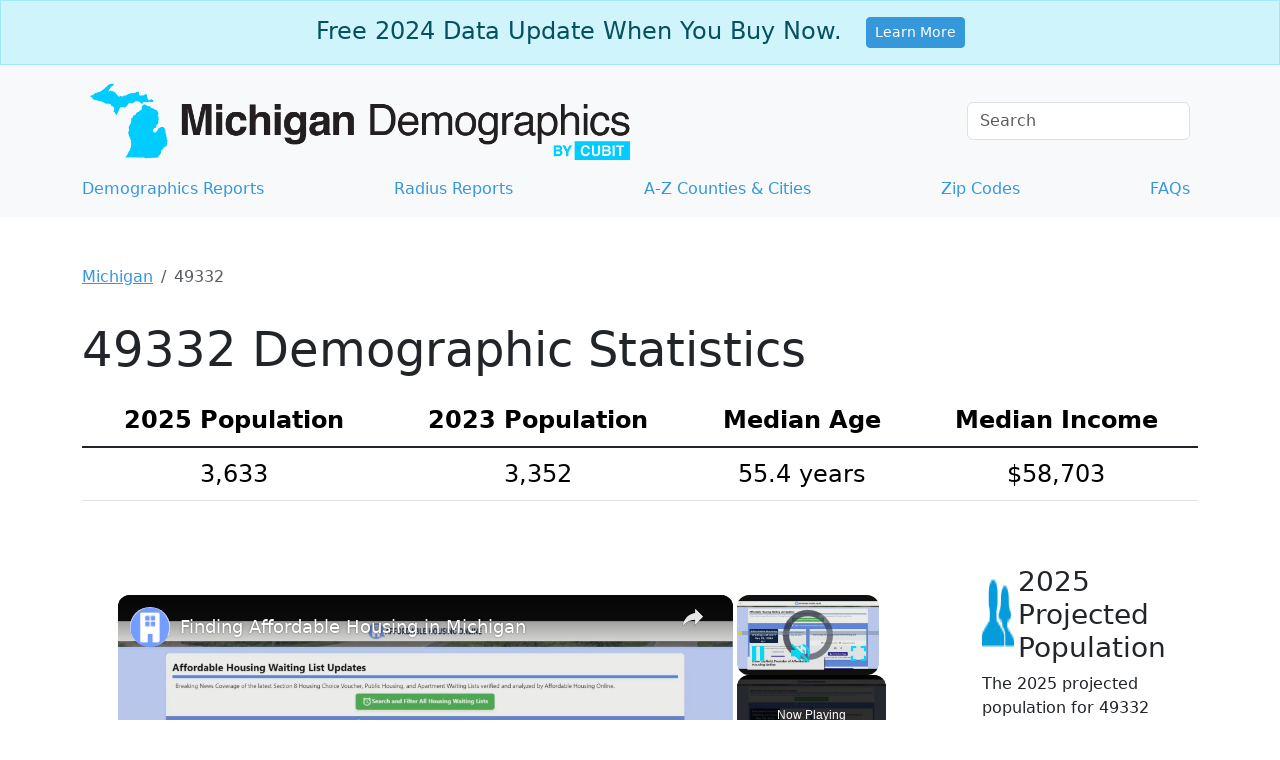

--- FILE ---
content_type: text/vtt; charset=utf-8
request_url: https://video-meta.open.video/caption/ohr6ko96_O3z/3d4e9e5bebd07dc667bcf3b1c7067eca_en-US.vtt
body_size: 19367
content:
WEBVTT

00:00.000 --> 00:04.480
Want to find a rural Michigan town, get some
real estate and start making mortgage payments

00:04.800 --> 00:08.760
If you can stand the winter, you probably said
yes. Today we're looking at great rural towns

00:08.760 --> 00:13.060
in the Wolverine state, Michigan. The first
permanent settlement in Michigan was established

00:13.060 --> 00:18.800
in 1668, so Europeans have been around here a
while. And before we get going, I want to dispel

00:18.800 --> 00:23.880
a few myths. Michigan is not just Detroit and
Flint. This is a beautiful state filled with

00:23.880 --> 00:28.900
down-to-earth, no BS type people. They are
hardworking and they love their beautiful state

00:28.900 --> 00:34.880
Most outsiders just hear about Detroit, Flint, and a few
other places and think the entire state is in bad shape

00:34.960 --> 00:41.100
Totally untrue. It has its problems, like every state, but
nothing near the stories you hear on the news or whatever

00:41.300 --> 00:46.280
If you haven't seen this series before, we're
looking for the sweet spot with towns in this video

00:46.420 --> 00:52.680
A decent place to live, it's not too close to any major city, it's
easy on the crime rate, and not five hours away from a hospital

00:52.880 --> 00:59.100
Or so far out in the sticks that you can't get good internet.
Those things knock a lot of small towns off these lists

00:59.380 --> 01:04.640
In the other videos, I explain that not all states
have 10 good rural towns that fit our criteria

01:04.900 --> 01:09.560
And I don't wanna waste your time with some places
that are a bit of a reach just so I can get up to 10

01:09.680 --> 01:14.500
Got it? Get it? Good. Let's take a
look. Number six, Bad Axe, Michigan

01:14.900 --> 01:20.940
Bad Axe is in what some call the thumb of Michigan. It's
about two hours straight north from downtown Detroit

01:21.200 --> 01:29.640
I love the name of this town and how they got the name. It's kind of cool. So back
in the day, 1861, to be exact, there was a couple of surveyors, Rudolph Paps and

01:29.640 --> 01:33.460
George Willis Pack, and they were kind of
checking things out and surveying for a road

01:33.460 --> 01:38.920
that would go through the Huron County Wilderness
Area. Well, they made camp near where Bad Axe is today

01:39.020 --> 01:44.000
And in that camp, they found a well-worn,
damaged axe just in the dirt, I guess

01:44.120 --> 01:48.680
So in their notes and the survey notes and
their whatever captain's log, whatever you

01:48.680 --> 01:55.620
want to call it, they referred to it as Bad Axe Camp. They also
made a sign where their camp was and wrote Bad Axe on it, too

01:55.900 --> 02:00.560
The name stuck. These days, Bad Axe is a
nice, small, rural town of about 3,000 people

02:00.800 --> 02:05.540
They get a big thumbs up for their crime
rate. It's 67% lower than the national average

02:05.760 --> 02:11.880
That is pretty good. Housing also gets a big thumbs
up. Their homes here start off to get something nice

02:12.100 --> 02:16.880
About 175,000 to 225,000, you should be
able to get a really nice place to live

02:17.000 --> 02:21.160
Over 250,000 will be a really, really
nice place to live, ready to go

02:21.160 --> 02:25.480
you probably won't have to do anything. They also
have some inventory right now. There are about 20

02:25.480 --> 02:31.060
homes or vacant lots for sale right now. The lots
start around $30,000. You can get one, start

02:31.060 --> 02:35.460
building a house. Now, these are just the average
I'm getting from eyeballing what they have

02:35.460 --> 02:41.240
available right now. It's not the median. Median
usually confuses people on what it is, so we won't

02:41.240 --> 02:48.440
even get into it. I'm just eyeballing it and telling you what I'm seeing. Now, when it comes to
their health care, they also get a big thumbs up. They have McLaren Thumb Region Hospital in

02:48.440 --> 02:53.160
town. Emergency room, everything you're going to
need. It's a pretty good size hospital. If you go

02:53.160 --> 02:57.020
there, you're probably going to think this is a
little too big for such a small town, but it kind

02:57.020 --> 03:00.960
of deals with the surrounding area as well.
Internet, they get a big thumbs up there too

03:01.060 --> 03:05.760
They have one company called Air Advantage. They
offer 1G to 100% of the town. They also have

03:05.760 --> 03:11.880
Xfinity for 70% of the town. So a lot of people
have choices here, which is always good. Number

03:11.880 --> 03:16.860
five, Kingsley, Michigan. Kingsley, Michigan
sits about 30 minutes south of Travera City

03:16.860 --> 03:21.940
which in and of itself is a great reason to live here during
the summer. That town's a lot of fun during the summer

03:22.160 --> 03:34.056
The land Kingsley sits on today was originally owned by its founder Judson Kingsley In 1872 the
Pennsylvania Railroad was completed and that went between Cadillac Michigan and Traverse City Michigan

03:34.336 --> 03:38.776
Kingsley built a station for the new railroad,
which happened to run right through his property

03:38.876 --> 03:43.416
so he had every right to, I guess. He
also opened a post office, and in 1876

03:43.636 --> 03:48.196
Judson Kingsley platted Kingsley Station as
a new village under the name of Kingsley

03:48.416 --> 03:55.696
There was also a neighboring town called Paradise, but they eventually
merged them together and just went with Kingsley. This is a nice rural town

03:55.696 --> 04:00.256
surrounded by forests and farms. It's a great
place to be if you like the outdoors. I mean

04:00.256 --> 04:05.436
like I said, Travera City is right up the road.
You got wooded areas, you got ponds and creeks

04:05.436 --> 04:09.676
and all that other stuff around this part of
Michigan. And they even got a golf course just

04:09.676 --> 04:15.176
outside of town. This is a great place to retire
or work remotely if you don't mind the cold. And

04:15.176 --> 04:19.316
that's pretty much true for every town on this
list. Michigan gets cold during the winters

04:19.316 --> 04:23.216
Their summers are amazing. I mean, other than
the mosquitoes, but their summers are amazing

04:23.396 --> 04:27.456
Winters can be brutal. Keep that in mind throughout
this list. Kingsley has a population of about

04:27.456 --> 04:32.876
2000 residents and they get a thumbs up when it
comes to their crime rate. It's 68% lower than

04:32.876 --> 04:36.396
the national average. When it comes to the real
estate, we're going to give them a thumbs up

04:36.476 --> 04:40.396
They have a lot to choose from right now. They
have a lot of new homes going up, which are about

04:40.396 --> 04:46.636
350,000. But in recent months, they've sold some
nice homes, May and April of 2022, that went for

04:46.636 --> 04:53.196
around $250,000 to $275,000. They also have a
bunch of open lots for sale, maybe not inside town

04:53.256 --> 04:58.016
but on the outskirts that they start off at around
$30,000. So you have a lot to choose from here

04:58.016 --> 05:05.216
And that's why they get the thumbs up. When it comes to healthcare, they do have some doctors
in town. So they're going to get a thumbs up, almost a faded thumbs up because they got a

05:05.216 --> 05:12.256
couple clinics, a couple of doctor's office and a dentist. If you need anything major, you're
going to have a 30 minute drive North. Like I always say, not saying that they're doing

05:12.256 --> 05:17.596
anything bad in town. It's just they don't have
really big facilities. Kingsley's Internet gets

05:17.596 --> 05:22.156
a thumbs up again, almost a faded thumbs up
because they got Spectrum that offers one gig

05:22.296 --> 05:27.856
but they only offer it to 75 percent of the
town. They have CenturyLink offering 100 Mbps DSL

05:27.856 --> 05:32.396
and that covers about 98 percent of the town.
So it's not the best, but it's not terrible

05:33.236 --> 05:39.076
Number four, Homer, Michigan. Homer is about 30
minutes southeast of Battle Creek, Michigan. They

05:39.076 --> 05:43.636
also got the St. Joseph River west of town. So
you got some fishing options if you decide to move

05:43.636 --> 05:49.096
here. A New Yorker named Milton Barney found his
way here in 1832. He opened up a store, a hotel

05:49.256 --> 05:54.676
a sawmill. And in 1834, they registered for
a post office and changed the name to Homer

05:54.676 --> 05:58.876
It was called Barneyville before that.
Glad they changed it to Homer. Actually

05:59.196 --> 06:03.556
Homer's not much better. Barneyville kind of
blows, but oh well, who knows? I don't live there

06:03.656 --> 06:07.176
I'm not too worried about it. If you're
traveling from Lake Erie to Lake Michigan

06:07.176 --> 06:13.116
And Homer is about the midway point. So it's a great
place to get a drink and leave something you drank earlier

06:13.416 --> 06:18.616
Homer's got a population of a little over 1,500
residents. And they get a thumbs up for their crime rate

06:18.716 --> 06:24.076
It's 62% lower than the national average, which is
pretty good. Their real estate also gets a thumbs up

06:24.496 --> 06:30.036
$150,000 will get to a nice livable older home
here. And they look like they're in good condition

06:30.176 --> 06:36.356
Like I've said before, I'm not in there checking the electrical and checking out
the plumbing. I'm just going by what I could see on Redfin, Zillow, things like that

06:36.356 --> 06:43.196
And these look like decent, well-maintained older
homes, 150,000. If you want to spend 200,000, 220,000

06:43.196 --> 06:49.496
you're probably going to get something really nice. At least
that's how much really nice places we're going for late 2021

06:49.496 --> 07:03.492
Yeah. Prices have changed a little bit, but not going to change that much out here If you looking for healthcare they getting a faded thumbs up because they don have
an urgent care or anything like that in town They do have a clinic and a couple doctor offices Anything you need past that emergency room whatever you going to be

07:03.492 --> 07:07.432
heading up to Battle Creek about 30 minutes away.
Internet, I'm going to give them a thumbs up

07:07.492 --> 07:12.392
even though Frontier is the main supplier of
Internet here, and they offer it to 97 percent

07:12.392 --> 07:16.292
of the town, but they don't tell the speeds. They
never do for some reason. Other companies have

07:16.292 --> 07:21.152
enough confidence in their product and they show
the Internet speeds. Frontier doesn't, but they

07:21.152 --> 07:26.512
fiber. So at a minimum, it's going to be
500 Mbps. They also got a company called Wow

07:26.712 --> 07:31.372
which offers cable internet one gig, but
they only offer it to about 50% of the town

07:31.852 --> 07:37.112
Number three, Berrien Springs, Michigan.
Berrien Springs is a small rural river town

07:37.112 --> 07:42.252
about 25 minutes south of Benton Harbor on
the St. Joseph River. And yes, it's the same

07:42.252 --> 07:47.872
St. Joseph River that runs by Homer, Michigan.
The St. Joe starts at Lake Michigan at Benton

07:47.872 --> 07:52.472
Harbor and winds down to South Bend, Indiana,
then heads back north, goes by Homer and a bunch

07:52.472 --> 07:57.492
of other places. A lot of cities and towns in this
area of the country are there because of the St

07:57.572 --> 08:01.912
Joe River. Muhammad Ali actually lived here for
a while. Saw a video on it. So this is a great

08:01.912 --> 08:05.532
place if you like to be around lakes and rivers.
Like I said, they got the St. Joe River right

08:05.532 --> 08:10.092
there and they got a lake. It's a great place to
fish and anything else on the water. Maybe not

08:10.092 --> 08:16.032
surf. Surfing's rarely, rarely that good on a
small river or small lake. Berrien Springs has

08:16.032 --> 08:20.612
a population of about 2000 residents, a little
bit under. They have a crime rate that gets them

08:20.612 --> 08:25.712
a big thumbs up. It's 68% lower than the national
average, which is pretty good. Their internet also

08:25.712 --> 08:32.112
gets a thumbs up. They have Xfinity offering 1.2
gigs and they cover about 98% of the town. But you

08:32.112 --> 08:37.652
also have another option, which is called ACD net.
They offer one gig fiber for about 90% of the town

08:37.772 --> 08:41.692
So you got some options. They get their thumbs up.
Actually, we're going to give them a big thumbs

08:41.692 --> 08:46.012
up because it is great to have options when it
comes to gig internet. If you're thinking about

08:46.012 --> 08:50.792
real estate in Berrien Springs, it's pretty good.
They get a thumbs up for that too. Decent livable

08:50.792 --> 08:55.892
homes right now. They have three to choose from.
One is a $100,000, which might need a little work

08:55.972 --> 09:00.952
but it's decent. One that's $170,000. That one
looks pretty nice. And then they got one right

09:00.952 --> 09:06.392
down by the lake, which is $299,000. All of them
are livable. They don't look like they need a

09:06.392 --> 09:11.192
bunch of work, but it's decent. In recent months,
they sold a few homes and they seem to average

09:11.192 --> 09:16.912
between $150,000 and $220,000 for something nice.
They get a thumbs up. Also, when it comes to

09:16.912 --> 09:21.612
health care, they got a few clinics and a few
doctors in town along with a dentist and a family

09:21.612 --> 09:27.152
practice. But if you need anything big or something
they can't handle, you got about a 20-25 minute

09:27.152 --> 09:31.992
drive north to Benton Harbor or the town of St.
Joseph, where they have full blown hospitals and

09:31.992 --> 09:36.192
will be able to take care of whatever you need,
I'm sure. This is a small rural town, but they

09:36.192 --> 09:41.052
actually have a university. It's not a giant one.
It's Andrews University. And it's just on the

09:41.052 --> 09:47.492
outskirts of town, kind of in town. Number two,
Prudenville, Michigan. Prudenville sits on Houghton

09:47.492 --> 09:52.812
Lake, about an hour east to Cadillac, Michigan.
This is an unincorporated area that sits next to

09:52.812 --> 09:58.832
the town of Houghton Lake, which is also considered
an unincorporated area. The Homestead Act of 1862

09:58.832 --> 10:04.452
which granted free land to travelers that were
moving west, is how Prudenville and this area

10:04.452 --> 10:08.752
got settled pretty much. At the time, Michigan
was considered west, and for a lot of settlers

10:08.752 --> 10:14.712
Michigan was West enough. The Prudenville area in
1870 had more than enough lumber and resources

10:14.712 --> 10:36.009
So it quickly grew into a nice little Lake town. The growing community was named after an early developer Peter Pruden For the most part this is a seasonal Lake town Most residents leave during
the cold months If cold doesn bother you and you like ice fishing this might be worth a look Prudenville has a population of about 1600 residents and they get a thumbs up for their crime rate It 70

10:36.009 --> 10:40.329
lower than the national average. They also get
a thumbs up for their health care. They have a

10:40.329 --> 10:45.608
couple of clinics and doctor's offices in town.
Houghton Lake has an urgent care, but Grayling

10:45.608 --> 10:49.708
has a hospital about 30 minutes north. So, you
know, that's probably where you're going to go

10:49.708 --> 10:54.709
for anything major, but this little area does
have an urgent care. At least real estate gets

10:54.709 --> 10:59.608
a big thumbs up and there's a few reason we're
giving it the big thumbs up. It's relatively cheap

10:59.608 --> 11:04.808
for a Lake town and they've got plenty to choose
from. Most homes are walking distance to the lake

11:04.808 --> 11:11.348
and most will be between 160,000 and 300,000.
Anything below 150,000, which they do have a few

11:11.348 --> 11:15.408
of them is kind of a shack and might need some
extra work. They also have a golf course here

11:15.408 --> 11:20.628
and even the home that is currently for sale on
the golf course is only 300,000. The internet

11:20.868 --> 11:25.728
they get a thumbs up there too, because they got
a couple options. First option is Frontier. They

11:25.728 --> 11:29.728
cover 90% of the town. Of course, they don't
publish the speed for some freaking reason

11:29.728 --> 11:35.768
but they also have Spectrum offering one
gig, and that covers about 97% of the town

11:35.908 --> 11:44.009
So you should be able to get something without a problem. All
right, before we get to number one, don't forget, we have another

11:44.009 --> 11:48.889
channel called on this day. There is a link down
below. We'd love it. If you went over there

11:49.009 --> 11:53.248
watch some videos, give some thumbs up, subscribe,
and don't forget to subscribe to this channel and

11:53.248 --> 11:58.748
give this video a big thumbs up. All right, onto
number one and number one, Hopkins, Michigan

11:58.889 --> 12:03.648
Hopkins is a farming town about 30 minutes South
of grand rapids with the bear Creek running

12:03.648 --> 12:08.709
straight through town. Hopkins is legit rural
town. It is surrounded by farmland and it even

12:08.709 --> 12:13.688
has a grain silo in town. They also have a
strange amount of farmers only accounts listing

12:13.688 --> 12:18.528
Hopkins as where they live. Yes, I looked it up
while I was on the train because we were delayed

12:18.709 --> 12:23.968
I say a strange amount because they have like 20
accounts and they only have 750 people that live

12:23.968 --> 12:28.648
in this town. Very strange, but they get a big
thumbs up for their crime rate. It's actually 98

12:28.648 --> 12:32.569
lower than the national average. When it comes to
their real estate, they're going to get a faded

12:32.569 --> 12:37.048
thumbs up because they don't have a lot to choose
from. They have like two places, one being a farm

12:37.048 --> 12:42.188
with 34 acres and it's going for 800,000. It
really looks nice and that's a lot of land for

12:42.188 --> 12:46.748
800,000, but it's still a little pricey. The other
one they have going, and this again is outside of

12:46.748 --> 12:54.228
town. It's six acres and it's $110,000. Now back
in May and April of this year, 2022, they did sell

12:54.228 --> 12:59.589
like five homes and they all were older. They
look decent and they all went for around 250

12:59.848 --> 13:04.888
$275,000. When you look at their internet,
they're also going to get a faded thumbs up

13:04.888 --> 13:10.408
because they have spectrum spectrum offers one
gig, but they only offered about 40% of the town

13:10.408 --> 13:14.848
They do have 100 Mbps, which
they offer to 90% of the town

13:14.968 --> 13:21.348
So it's not the best, but it's still spectrum. It's pretty
good. They have some other ones that offer like 50 and 100 Mbps

13:21.488 --> 13:25.428
but spectrum is your best bet. When it comes to
healthcare, they're going to get a thumbs up

13:25.528 --> 13:31.728
They have nothing in town, but less than 15 minutes away,
about 12, 13, it says you have a hospital in Allegan

13:31.968 --> 13:36.308
and it's a good size place, emergency room, everything
you need. In Hopkins, they do have a fire department

13:36.449 --> 13:40.648
That's about it. but 12 minutes away
is, you know, might as well be in town

13:40.808 --> 13:44.408
It's country roads too, so chance of you
running into traffic are next to nothing

13:46.308 --> 13:50.548
All right, that's today's video. Hope you guys
enjoyed it. Hope you got some information out of it

13:50.648 --> 13:53.509
Now go out, have a productive
day, and be nice to each other


--- FILE ---
content_type: text/vtt; charset=utf-8
request_url: https://video-meta.open.video/caption/E8HKWH2Gxt8l/8641bc3ead0b0446447bab3739d481a2_en-US.vtt
body_size: 3130
content:
WEBVTT

00:00.019 --> 00:06.800
Finding affordable housing in Michigan. This is
Dave Layfield, founder of affordable housing online

00:07.159 --> 00:13.039
I founded affordable housing online over 25 years ago
because as an affordable housing industry professional

00:13.310 --> 00:19.950
I realized just how hard it was for low income Americans to find
the information they needed to solve complex housing problems

00:20.559 --> 00:27.229
I'm proud to report that over the years, our housing experts have helped
millions of renters find affordable housing like section eight vouchers and rent

00:27.229 --> 00:33.610
subsidized apartments. I hope this video and the other resources we
have put together can help you find affordable housing in Michigan

00:34.439 --> 00:39.659
Michigan is home to over 10 million people
and more than 23% of them are renters

00:40.299 --> 00:48.979
Finding affordable housing can be tough, but we're here to help the
median monthly rent for a two bedroom apartment in Michigan is $1089

00:49.049 --> 00:54.229
That's a 10% increase from last year. Nearly half
of the renters in Michigan are cost burdened

00:54.229 --> 01:01.540
meaning they spend more than 30% of their income on rent. Renters
in Michigan face less rent burden compared to the national average

01:01.900 --> 01:07.139
The current vacancy rate for rentals in
Michigan is 5% up by 1% from last year

01:07.699 --> 01:12.099
So what affordable rental homes are
available for low income renters in Michigan

01:12.489 --> 01:18.569
there are over 3104 affordable apartment communities
with income restricted or subsidized rents

01:19.139 --> 01:28.150
These include units for persons with disabilities and seniors.
Michigan offers 96,346 income restricted apartments where tenants pay

01:28.150 --> 01:33.059
no more than 30% of their income
towards rent and utilities. Additionally

01:33.059 --> 01:41.980
there are 83,951 apartments where rent is based on income.
Michigan is served by 118 public housing authorities

01:42.430 --> 01:48.500
They manage programs like public housing section eight
housing choice voucher and project-based voucher programs

01:49.239 --> 01:55.099
The section eight and project based voucher programs
in Michigan provide vouchers for 66,106 households

01:55.750 --> 02:00.120
Tenants pay 30% of their income towards
rent with vouchers covering the rest

02:00.779 --> 02:06.040
The average wait time for section eight in
Michigan is 28 months for public housing

02:06.040 --> 02:15.770
It's 25 months. Check the housing waiting list page on affordable housing
online for the latest updates for detailed information on the 3104

02:15.770 --> 02:21.479
affordable properties in Michigan and current waiting
lists, visit the Michigan page on affordable housing online

02:21.929 --> 02:29.350
Make sure to check out Dave's thoughts for each of the 100,000 plus
apartment communities and millions of apartments in our database

02:29.619 --> 02:37.550
Using my 30 years of affordable rental housing experience. I have yzed
each property and assessed how each can benefit you and your family

02:37.699 --> 02:43.270
Make sure to sign up for email alerts and join our Facebook
group to stay updated on new housing opportunities

02:43.270 --> 02:48.350
Thanks for visiting affordable housing online. We wish you
success in your search for affordable housing in Michigan


--- FILE ---
content_type: text/vtt; charset=utf-8
request_url: https://video-meta.open.video/caption/mqXiD5wdFrw7/2d06765ba2dacbfe52ea2d8bbc14cb06_en-US.vtt
body_size: 21763
content:
WEBVTT

00:01.779 --> 00:09.569
Hello guys. Uh This is Isaac. And today we are going to talk
about the how to test the population proportion when we have a

00:09.569 --> 00:17.239
binary uh binary data. Uh Before I talked
about uh the procedure of the test

00:17.510 --> 00:24.000
Uh Let me just check up uh for the uh
assumptions that we have for the testing

00:24.420 --> 00:34.130
The first one is we assume that our data uh
was generated by simple random uh sampling

00:34.200 --> 00:40.709
So we assume that our data is a simple random
sample from the population of interest

00:40.779 --> 00:48.509
OK. And the second one, let
me just magnify the uh screen

00:49.669 --> 00:56.919
And the second assumption is that our population
is at least 10 times as large as the sample

00:56.979 --> 01:04.050
OK. So we need, uh we want uh we made sure we
need to make sure our sample number of our sample

01:04.919 --> 01:11.940
Uh It is small enough to apply uh on the
uh testing that we are going to learn

01:11.940 --> 01:21.300
OK. And the third assumption
is that uh for the test of

01:21.300 --> 01:28.559
H no is P is equal to H knot. Then
we wanna uh using this number H knot

01:29.000 --> 01:35.440
Uh We need to check the two conditions
first, the multiplication of N

01:35.440 --> 01:41.690
So the sample number of sample and
the peanut is should be larger than 10

01:42.120 --> 01:51.419
And also, at the same time, we need to check out the
condition that and multiplied by one minus peanut is

01:51.419 --> 01:59.330
also larger than 10. So all these assumptions
are satisfied, then we can apply the procedure

01:59.330 --> 02:08.710
the testing procedure that I am going to explain.
OK. And uh when we have uh when you want to uh infer

02:09.110 --> 02:14.550
or when we want to construct the confidence
interval for uh population proportion

02:14.770 --> 02:21.449
instead of using the peanut, we uh
the replace the PN uh with the P hat

02:21.520 --> 02:27.199
So, multiplication of uh between N
and P hat should be larger than 10

02:27.660 --> 02:32.229
And also N multiplied by one minus
P hat should be larger than 10

02:32.229 --> 02:39.509
OK. So, so for the testing, actually,
we need to check 123 conditions

02:39.759 --> 02:48.789
OK. And uh and when we have the data

02:49.059 --> 02:54.690
we can meet the P population
proportion using P hat. And this P hat

02:54.690 --> 03:03.199
the formula for the P hat. This looks like this. So we want to
count the number of successes but sometimes it's not successes like

03:03.490 --> 03:12.839
maybe a number of that will be the uh the, the
quantity that we are interested in and divide

03:12.839 --> 03:17.940
by a number of observations in the
sample. So using this uh formula

03:17.940 --> 03:23.759
we can uh estimate the P. So
since we are estimate the P

03:23.759 --> 03:32.199
we, we put head of that, the parameter So P head
will be our estimation of population proportion

03:32.199 --> 03:40.449
OK. And if, if we check the assumption
and then the situation all satisfy

03:40.539 --> 03:49.750
satisfy all the condition, then we can say that this P head
follows the normal distribution and whose mean is uh equals

03:49.750 --> 03:59.229
to the population proportion. And it's uh uh
standard deviation is equal to the square root of P

03:59.660 --> 04:08.910
one minus P divide by N. So we can use this
information to check the uh uh to test the

04:09.119 --> 04:20.739
uh oh to do the test for the
population proportion. OK. And uh

04:21.718 --> 04:28.628
I think that these three is the old possible
form that we can have in our textbook

04:28.709 --> 04:37.519
So even if we, the uh always the po no hypothesis
has this form like P is equal to peanut

04:37.519 --> 04:46.690
So peanut will be like just one number and versus
we have like different uh form of the alternative

04:46.690 --> 04:54.130
hypothesis. The first type is pea is larger than peanut.
And then the second one is pea is less than peanut

04:54.549 --> 05:00.390
And uh third one, the last one
is pea is not equal to peanut

05:00.500 --> 05:10.130
OK. And oh even if we have different
uh form of the uh hypothesis

05:10.130 --> 05:19.140
test, all we need to do. I mean the common procedure
for the testing will be calculate the test statistic

05:19.299 --> 05:29.410
and testing for the population proportion using the Z statistic.
And this Z statistic is nothing but like standardization

05:29.410 --> 05:38.470
of Ph because P had follows the normal
distribution like P and who mean is P and this

05:38.470 --> 05:48.089
is the standard um This is the uh standard
deviation part. So what we have here is

05:48.859 --> 05:58.190
P minus its mean peanut and then square
root of peanut, one minus peanut over N OK

05:58.850 --> 06:08.089
And the reason why we using peanut for the P
here is that uh we are assuming since we are

06:08.089 --> 06:16.480
we want to test the PN, I mean HN which
uh which saying that P is equal to peanut

06:16.480 --> 06:23.440
So we can put this one into the
formula standardization formula for P

06:23.440 --> 06:29.380
So we replace the P here with the
PN. And this, when you calculate this

06:29.380 --> 06:36.579
you will get small Z OK. And when
you, once you calculate the small Z

06:36.739 --> 06:44.239
then you need to calculate the P value
um based on your alternative hypothesis

06:44.299 --> 06:51.390
So uh as we can see, we have
three types. So for each uh types

06:51.970 --> 06:55.950
you need to correspond. Uh you
need to calculate the uh these

06:56.790 --> 07:04.100
you need to choose uh each of
the uh uh cases. First one

07:04.299 --> 07:13.529
when the alternative hypothesis is larger than peanut, then what
you can do and what you need to do is to calculate the probability

07:13.910 --> 07:23.019
that the small, um the standard normal
distribution, large Z is larger than

07:23.290 --> 07:32.510
Z small Z. OK. And the 2nd, 2nd 1, when
the alternative hypothesis looks like P is

07:32.510 --> 07:41.209
less than peanut, then your P value is uh uh probability
of standard normal distribution is less than smally

07:41.369 --> 07:50.720
OK. And third one, when
we have this uh uh this P

07:50.720 --> 07:59.540
is not equal to P not form, then your P value should be
two times of probability of uh standard normal distribution

07:59.700 --> 08:05.239
Uh Standard normal random variable is
larger than absolute value of smoothie

08:05.290 --> 08:14.709
OK. So we are, we will uh see how uh
we apply this uh formula in a specific

08:14.709 --> 08:23.230
example. OK. And once uh usually
when we uh when we consider a test

08:23.899 --> 08:32.130
um we often have the significant level
significance level alpha. And based on this alpha

08:32.130 --> 08:41.219
you can, based on this alpha and the P value you have
calculated before you can decide whether you can reject

08:41.219 --> 08:50.520
the no hypothesis or you cannot reject the no
hypothesis. OK. So let's just uh go to concrete example

08:51.440 --> 09:00.450
Uh I, I brought the uh kind of real
life example and uh I think the week

09:00.450 --> 09:09.780
week seven or week um yeah, in week
seven, I also uh calculate the confidence

09:09.780 --> 09:16.000
interval for the death rate, death
rate of COVID-19 for I think the China

09:16.380 --> 09:26.030
And we have remember that that time like March 5,
the head of the CDC announced that the mortality

09:26.030 --> 09:36.570
rate for the COVID-19 is
3.4%. So 3.4% is 0.034

09:36.570 --> 09:45.690
right? So uh and now we
are in April and you

09:45.690 --> 09:54.780
can see the, if you click this site, you will
uh you will get the uh this uh real time

09:55.770 --> 10:04.840
uh data site for COVID-19. And in that
uh site, you can see the stats for each

10:04.840 --> 10:13.700
country. So I'm going to use the sta uh stats
for the total debts and the total recover

10:14.099 --> 10:23.419
OK. And our goal is uh to
test whether the death rate

10:23.789 --> 10:32.500
of COVID-19 is 0.034. OK. So if
I write it down my hypothesis

10:32.710 --> 10:40.669
uh then if I write it down
my hypothesis for the new

10:41.250 --> 10:50.489
for the new and the alternative, it looks like
it should be, looks like this because let

10:50.489 --> 10:59.739
me just switch uh the screen. So March

10:59.739 --> 11:09.520
5 oh We have uh seen
that CDC insist that

11:09.520 --> 11:18.609
P is 0.034. This is what
people uh insist, right

11:18.789 --> 11:29.780
And our data, we have um number

11:29.780 --> 11:39.340
of total death is

11:39.640 --> 11:54.650
16691 in us and number of total cover recover

11:55.169 --> 12:04.250
was 25928. And if you sum

12:04.250 --> 12:13.520
this up, this makes the end
because let's say this one. Oh

12:14.320 --> 12:20.549
We have, let's say we have 10, we
can um let's assume that we have

12:20.549 --> 12:30.229
let us assume we have 10 people
who got uh COVID-19 and each

12:31.450 --> 12:41.070
Parson could have 22 options, either um uh death

12:41.179 --> 12:50.330
or um death, either recover,
right? So if, if person died, then

12:50.590 --> 13:00.140
we can uh record as one and if person
survive, we can record as zero and maybe

13:02.309 --> 13:06.849
uh we can record the uh rest
of data in the same manner

13:07.020 --> 13:22.859
Then this uh 101100 means we have 1234567 910

13:22.859 --> 13:32.190
So this uh record means we have 10
people who got COVID-19 and among

13:32.190 --> 13:41.869
them, 1234 people died and

13:41.869 --> 13:51.320
six people survive. And in this uh this

13:51.320 --> 14:00.559
COVID-19 data uh data, we have 16691 plus

14:00.559 --> 14:09.619
25928. And if you sum this up, it

14:09.619 --> 14:19.179
will be 42 619. So we have this much
of uh information like we observed

14:19.469 --> 14:28.659
this number of people who had COVID-19.
And among them, we know that uh 16,000

14:28.659 --> 14:37.799
people, about 16,000 people have
died and about 20 25,000 people have

14:37.799 --> 14:48.969
survived, right? So um to apply the test. So

14:48.969 --> 15:01.020
using this data, using

15:01.020 --> 15:10.619
this data, what we, what a test is
that the death rate of COVID-19

15:11.409 --> 15:20.669
is 0.034 because this is what CDC
said, right? And our alternative is

15:20.669 --> 15:26.190
that I think the real death
rate will be larger than that

15:26.190 --> 15:35.619
right? So I can put our, I can put my
alternative hypothesis uh is like this P

15:35.710 --> 15:45.119
is larger than 0.034. OK. So this is the
first step. The first step is to write

15:45.119 --> 15:56.030
down the ne and alternative hypothesis.
And second step, calculate test

15:56.030 --> 16:05.969
statistic. And two, we

16:05.969 --> 16:11.640
have seen that we, we're gonna
use small Z for test statistic

16:11.640 --> 16:21.500
And this one can be calculated by
P minus peanut and scare it off

16:22.559 --> 16:32.590
P 91 minus P nine divide by.
And right now what is Behead P

16:32.590 --> 16:41.950
hat is the number of observations. And this part

16:41.950 --> 16:50.989
was number of success, right? But in

16:50.989 --> 17:00.000
this case, we are not uh consider as success
really replace. This one is number of

17:00.000 --> 17:09.338
deaths because our recording oh is
related to, I mean, in our data

17:09.338 --> 17:21.319
that is really um can be considered
the um the result of the uh how

17:21.319 --> 17:25.910
can I say, oh, we can
say that um in our data

17:26.099 --> 17:34.339
that will be the uh events that we are interested in. So number
of deaths will be the upper part and divide by the number

17:34.339 --> 17:41.579
of observation will be the um the,
the bottom part. So using this formula

17:41.579 --> 17:50.599
what we can do is we have
16691 people who have died from

17:50.599 --> 18:00.260
COVID-19 and we have 4261942619 sample size. So

18:00.260 --> 18:06.479
if you uh calculate this calculation,
if you do this uh calculation

18:06.479 --> 18:21.229
you, we get 0.3916. OK. Now

18:21.229 --> 18:30.489
um to, to apply the this whole procedure
test procedure, we need to check

18:31.849 --> 18:41.349
assumption first and multiply by

18:41.979 --> 18:51.150
peanut should be larger than 10 at the same
time. P multiply by one minus peanut should

18:51.150 --> 19:00.369
be larger than 10, 2. And we know
that this is 42619 and multiply by

19:00.760 --> 19:10.060
what is peanut here? Peanut is
0.034 right? The peanut is the uh

19:11.150 --> 19:19.329
uh death rate of the COVID-19
that uh CDC has uh been insisted

19:21.130 --> 19:31.530
has insisted. So if you do this 0.034 um

19:31.800 --> 19:41.469
we have 1449 and this 142619

19:41.770 --> 19:53.949
multiplied by one minus 0.034 will be 411941169

19:53.949 --> 20:03.209
So these are clearly larger than 10. So
we can check out the first assumption

20:03.420 --> 20:12.689
uh is satisfied with the situation that we
have here. And the second uh assumption

20:12.689 --> 20:23.270
is that population, population

20:23.969 --> 20:35.069
is at least 10 times as

20:35.069 --> 20:45.310
large as the sample. And

20:45.310 --> 20:54.780
what is the population here?
Population is the number of people who

20:56.810 --> 21:07.270
God or have, who have COVID-19, right? And

21:07.270 --> 21:14.599
if you go to the uh if
you see the table here

21:15.010 --> 21:23.140
we have this column total cases. So total cases
means uh we have confirmed this much of people

21:23.140 --> 21:31.900
this much of people has the uh COVID-19
and this number is um 468,000 people

21:31.900 --> 21:40.920
right? So let me just
write it down that. So

21:40.920 --> 21:51.599
he knows that number of people confirm

21:57.010 --> 22:06.530
COVID-19 is the population. So this is the
population group and the number of uh this

22:06.530 --> 22:15.760
group, the the size of
the population was 468 566

22:16.719 --> 22:26.300
And this is larger than 10
times 42619, right? So also

22:26.300 --> 22:32.459
the second assumption uh satisfied,
satisfied by the situation we have here

22:32.719 --> 22:45.020
And third one, we can say that
we can say our observation

22:47.959 --> 22:56.969
So simply selected uh from the population
randomly. So I can say simple random

22:56.969 --> 23:05.750
sample, right? So simple random
samples. So since we have checked 123

23:05.750 --> 23:13.979
all three conditions, we are safe to
apply the test. So what I want to do

23:14.119 --> 23:23.209
I just calculated this test
statistic here. So our PH was 0.3916

23:24.680 --> 23:38.469
So if I calculate the Z here
is zero point three 916 3916

23:38.819 --> 23:48.280
minus peanut. Uh was the 0.034
and divide by square root of

23:50.040 --> 24:00.410
peanut one minus 0.034 and

24:00.410 --> 24:08.390
divide by number of observations
we have. And if you do the

24:08.390 --> 24:17.510
do this calculation what you have is actually
quite large number. Um I have uh done this before

24:17.510 --> 24:26.880
So I got 107.3532. OK. Now we

24:26.880 --> 24:38.199
have calculate the uh test statistic. And so

24:40.239 --> 24:48.250
in the procedure, test procedure, we have uh
declare what is our uh hypothesis we have

24:48.619 --> 24:58.359
Uh we know that our form is the first case here.
And then we have calculated the test statistic

24:58.359 --> 25:07.469
Z. And next step, we have to calculate the P value
and we know that our hypothesis is looks like this one

25:07.469 --> 25:15.619
So the P value is the form like this.
And we already have small Z value here

25:15.619 --> 25:25.550
right? So next step P value is

25:25.619 --> 25:33.739
probability of Z is larger than
small Z but our small Z is this one

25:33.739 --> 25:46.640
So 40307 35. And

25:49.930 --> 26:04.400
since this one is the uh standard Normal distribution,
this large G follow the standard distribution

26:04.550 --> 26:13.560
we know that standard uh distribution, standard normal
distribution has the mean zero and the one standard deviation

26:14.229 --> 26:22.780
is one. And what we are actually
looking at is the, the very large number

26:24.609 --> 26:30.550
When we compare the standard uh standard
deviation for the standard normal distribution

26:31.750 --> 26:40.839
we are looking at this part. So
this is the P is large P of uh

26:40.839 --> 26:50.319
large ZZ is larger than 407.
And this one is very, very small

26:50.650 --> 26:58.670
than 0.00 01, something like
this. So very close to zero. OK

27:08.069 --> 27:21.680
So this is our key value. So what we
have seen is that our key value 407

27:22.699 --> 27:31.790
is very less than 0.001. Then what we can

27:31.790 --> 27:41.719
do next is using this P
value. So P value and our

27:42.060 --> 27:56.680
uh significance level OK. Significance

27:56.680 --> 28:09.609
level alpha. So let's say we have 0.00 0.001

28:09.660 --> 28:19.069
OK. Then if P value is

28:19.069 --> 28:28.310
less than alpha. So in this

28:28.310 --> 28:33.319
case, we satisfied this condition,
right, if the P value is less than alpha

28:33.319 --> 28:42.510
then we can reject it's
not. So which means based

28:42.510 --> 28:51.880
on our uh data, we can say that the
death rate of COVID-19 is not 0.034

28:52.199 --> 29:01.930
OK. So this is uh the theory part. Uh this
is the concrete example that our professor

29:01.930 --> 29:11.130
explained in the lecture. And using the
uh ce S code, we can do the same uh test

29:11.589 --> 29:20.569
OK. So this is the code for the uh data construction.
So let me just pull up the ce S uh screen first

30:00.199 --> 30:09.729
So first line is to declare our uh data set.
So I declare that my data set name is COVID-19

30:10.010 --> 30:17.209
and there is a two column. First column is
status and the second column name is count

30:17.520 --> 30:23.770
And I know first column is the character
column. Because what I want to do

30:23.770 --> 30:31.530
I write the death were recovered for the first column
and I wanna write down the count for the second column

30:31.530 --> 30:38.369
So this two line only, we
need only two lines for data

30:39.880 --> 30:48.910
Uh First is we know that there are
16,691 people died from the COVID-19 and

30:48.910 --> 30:58.790
recover. We have 2 25,928.
So once we run this code and

30:58.790 --> 31:10.410
if I oh print data is equal to COVID-19

31:11.390 --> 31:24.949
but I can check my data
looks like this. OK? And

31:24.949 --> 31:30.800
after that, um we can do
the uh test for a proportion

31:31.560 --> 31:41.069
population proportion using this
code. So pro freq frequency data. So

31:41.140 --> 31:46.170
pro frequency, just write uh
I am gonna copy and paste here

31:57.339 --> 32:06.020
So actually, if you um just cut this
up, this will give you the summary table

32:06.180 --> 32:22.219
OK? So let me just run this one. Hm

32:34.589 --> 32:42.650
Yep. So this will give you the
frequency and the percentage. OK

32:42.650 --> 32:51.829
So this uh number of people like 16,000
people will take the around 40% of the uh

32:52.000 --> 32:59.060
the sample and we have recovered uh uh
recovered group. And that will take the

32:59.229 --> 33:08.459
that will take the uh 60% of the sample. OK.
So if we just using the prop uh frequency prop

33:08.459 --> 33:17.729
frequency, then we will get
this table. But if you put this

33:17.729 --> 33:26.890
on option, so this slash and binomial
P is equal to 0.03 will give us

33:26.890 --> 33:36.880
the test result. And if you put this option two,
that will show you the exact binomial uh uh binomial

33:36.880 --> 33:42.130
key value. So let me just take
out this part first. So if you do

33:44.260 --> 33:51.930
if you run, run this code, then
what you will have is this one

33:52.089 --> 34:01.180
So for the test, we have test statistic
here. So this test will give you the

34:01.180 --> 34:10.270
same number for the test statistic, right. So we previously
we have four or four or seven for the small Z and

34:10.270 --> 34:19.290
corresponding uh P value. So our task
was one sided. So it says that our

34:19.290 --> 34:25.110
P value is less than 0.0001
right? And based on this P value

34:25.110 --> 34:34.729
we can, we have rejected our non hypo known
hypothesis. However, when we have like small

34:34.729 --> 34:44.300
uh number of samples that, which may
violate the assumption, then you can use

34:44.860 --> 34:52.750
this option for exact key value. So
if you put this exact binomial option

34:53.199 --> 34:59.570
that C will give you another
P value like this exact test

34:59.570 --> 35:08.629
right? And there's a two hm
two options. I mean this exact

35:08.629 --> 35:14.639
test also give you the two P value. One is for
the one sided and the other one is two sided

35:14.879 --> 35:23.909
And our profess uh professor uh will mention
about this exact test in ce um this one sided

35:23.909 --> 35:33.149
uh exact test P value will be accurate. And
exactly the same that the probability uh of the

35:33.860 --> 35:41.370
uh sample is larger than our neural
hypothesis. However, in the sense

35:41.370 --> 35:50.679
two sided uh exact test P value is not actually
accurate because this one is just uh double

35:51.729 --> 36:00.870
the one sided P value. So which means says assume that
the binomial distribution is symmetrical under the no

36:00.870 --> 36:10.120
hypothesis. However, it is not true.
So the uh key point here is that

36:10.820 --> 36:16.280
P value for exact test for one sided
is correct, but this one is not

36:16.280 --> 36:22.310
OK. So when we have a small
number of uh sample, you will

36:22.850 --> 36:28.000
you will need to do the exact
test, but trust this one

36:28.000 --> 36:35.739
not the second value. OK. So I am done
today. I hope you guys uh enjoy the weekend

36:35.969 --> 36:39.590
And stay healthy. And if you
have any questions about the uh

36:39.590 --> 36:46.959
my discussion section or lecture, you can anytime
shoot me an email so that we can set up the uh

36:47.270 --> 36:50.370
online office hour. Ok. Thank you


--- FILE ---
content_type: text/plain; charset=UTF-8
request_url: https://at.teads.tv/fpc?analytics_tag_id=PUB_13877&tfpvi=Yzk2OTcxNjktZWEwMy00ZTZmLThkNTAtNmI0NThlNDM4ZTVjIy0xLTY%3D&gdpr_consent=&gdpr_status=22&gdpr_reason=220&ccpa_consent=&sv=prebid-v1
body_size: 52
content:
MGRjMWIzN2MtYjNhMy00NDA1LTg2MDUtMWEzODhkOTUyODFlIzkw

--- FILE ---
content_type: text/javascript
request_url: https://www.michigan-demographics.com/humix/inline_embed
body_size: 11727
content:
var ezS = document.createElement("link");ezS.rel="stylesheet";ezS.type="text/css";ezS.href="//go.ezodn.com/ezvideo/ezvideojscss.css?cb=185";document.head.appendChild(ezS);
var ezS = document.createElement("link");ezS.rel="stylesheet";ezS.type="text/css";ezS.href="//go.ezodn.com/ezvideo/ezvideocustomcss.css?cb=445742-0-185";document.head.appendChild(ezS);
window.ezVideo = {"appendFloatAfterAd":false,"language":"en","titleString":"","titleOption":"","autoEnableCaptions":false}
var ezS = document.createElement("script");ezS.src="//vjs.zencdn.net/vttjs/0.14.1/vtt.min.js";document.head.appendChild(ezS);
(function() {
		let ezInstream = {"prebidBidders":[{"bidder":"criteo","params":{"networkId":7987,"pubid":"101496","video":{"playbackmethod":[2,6]}},"ssid":"10050"},{"bidder":"medianet","params":{"cid":"8CUBCB617","crid":"358025426"},"ssid":"11307"},{"bidder":"onetag","params":{"pubId":"62499636face9dc"},"ssid":"11291"},{"bidder":"pubmatic","params":{"adSlot":"Ezoic_default_video","publisherId":"156983"},"ssid":"10061"},{"bidder":"ttd","params":{"publisherId":"fff0b47110a52582d32c2dc85ebb6aa6","supplySourceId":"ezoic"},"ssid":"11384"},{"bidder":"yieldmo","params":{"placementId":"3159086761833865258"},"ssid":"11315"},{"bidder":"rubicon","params":{"accountId":21150,"siteId":269072,"video":{"language":"en","size_id":201},"zoneId":3326304},"ssid":"10063"},{"bidder":"sharethrough","params":{"pkey":"VS3UMr0vpcy8VVHMnE84eAvj"},"ssid":"11309"},{"bidder":"amx","params":{"tagid":"ZXpvaWMuY29tLXJvbi12aWRlbw"},"ssid":"11290"},{"bidder":"33across_i_s2s","params":{"productId":"instream","siteId":"bQuJay49ur74klrkHcnnVW"},"ssid":"11321"},{"bidder":"adyoulike_i_s2s","params":{"placement":"b74dd1bf884ad15f7dc6fca53449c2db"},"ssid":"11314"},{"bidder":"amx_i_s2s","params":{"tagid":"JreGFOmAO"},"ssid":"11290"},{"bidder":"cadent_aperture_mx_i_s2s","params":{"tagid":"178315"},"ssid":"11389"},{"bidder":"criteo_i_s2s","params":{"networkId":12274,"pubid":"104211","video":{"playbackmethod":[2,6]}},"ssid":"10050"},{"bidder":"inmobi_i_s2s","params":{"plc":"10000474738"},"ssid":"11387"},{"bidder":"medianet_i_s2s","params":{"cid":"8CUPV1T76","crid":"578781359"},"ssid":"11307"},{"bidder":"onetag_i_s2s","params":{"pubId":"62499636face9dc"},"ssid":"11291"},{"bidder":"pubmatic_i_s2s","params":{"adSlot":"Ezoic_default_video","publisherId":"156983"},"ssid":"10061"},{"bidder":"rubicon_i_s2s","params":{"accountId":21150,"siteId":421616,"video":{"language":"en","size_id":201},"zoneId":2495262},"ssid":"10063"},{"bidder":"sharethrough_i_s2s","params":{"pkey":"kgPoDCWJ3LoAt80X9hF5eRLi"},"ssid":"11309"},{"bidder":"smartadserver_i_s2s","params":{"formatId":117670,"networkId":4503,"pageId":1696160,"siteId":557984},"ssid":"11335"},{"bidder":"sonobi_i_s2s","params":{"TagID":"86985611032ca7924a34"},"ssid":"10048"}],"apsSlot":{"slotID":"","divID":"","slotName":"","sizes":null,"slotParams":{}},"allApsSlots":[],"genericInstream":false,"UnfilledCnt":0,"AllowPreviousBidToSetBidFloor":false,"PreferPrebidOverAmzn":false,"DoNotPassBidFloorToPreBid":false,"bidCacheThreshold":-1,"rampUp":true,"IsEzDfpAccount":true,"EnableVideoDeals":false,"monetizationApproval":{"DomainId":445742,"Domain":"michigan-demographics.com","HumixChannelId":30660,"HasGoogleEntry":false,"HDMApproved":false,"MCMApproved":true},"SelectivelyIncrementUnfilledCount":false,"BlockBidderAfterBadAd":true,"useNewVideoStartingFloor":false,"addHBUnderFloor":false,"dvama":false,"dgeb":false,"vatc":{"at":"INSTREAM","fs":"UNIFORM","mpw":200,"itopf":false,"bcds":"v","bcdsds":"g","bcd":{"ad_type":"INSTREAM","data":{"country":"US","form_factor":1,"impressions":5013037,"share_ge7":0.87685,"bucket":"bid-rich","avg_depth":9.963501,"p75_depth":12,"share_ge5":0.892727,"share_ge9":0.85388},"is_domain":false,"loaded_at":"2025-12-16T01:41:34.344876314-08:00"}},"totalVideoDuration":0,"totalAdsPlaybackDuration":0};
		if (typeof __ezInstream !== "undefined" && __ezInstream.breaks) {
			__ezInstream.breaks = __ezInstream.breaks.concat(ezInstream.breaks);
		} else {
			window.__ezInstream = ezInstream;
		}
	})();
var EmbedExclusionEvaluated = 'exempt'; var EzoicMagicPlayerExclusionSelectors = [".humix-off"];var EzoicMagicPlayerInclusionSelectors = [];var EzoicPreferredLocation = '1';

			window.humixFirstVideoLoaded = true
			window.dispatchEvent(new CustomEvent('humixFirstVideoLoaded'));
		
window.ezVideoIframe=false;window.renderEzoicVideoContentCBs=window.renderEzoicVideoContentCBs||[];window.renderEzoicVideoContentCBs.push(function(){let videoObjects=[{"PlayerId":"ez-4999","VideoContentId":"xBbysNGrIRf","VideoPlaylistSelectionId":0,"VideoPlaylistId":1,"VideoTitle":"Finding Affordable Housing in Michigan","VideoDescription":"Struggling to find affordable housing in Michigan? You\u0026#39;re not alone. In this video, we\u0026#39;ll guide you through the resources available to help you find a home that fits your budget. Learn about the current rental market, income-restricted apartments, and essential programs like Section Eight and Public Housing. Stay informed with tips on navigating waiting lists and discover how Affordable Housing Online can assist you in your search. Join us and take the first step towards securing affordable housing in Michigan!","VideoChapters":{"Chapters":["Overview of Affordable Housing in Michigan","Challenges of Affordable Housing in Michigan","Rent Statistics in Michigan","Availability of Affordable Rental Homes","Affordable Housing Units in Michigan","Public Housing Programs in Michigan","Housing Voucher Programs in Michigan","Wait Time for Section 8 in Michigan","Checking Affordable Housing Opportunities in Michigan","Expert Analysis of Apartments in Database","Welcome Message"],"StartTimes":[19,34439,61900,67699,79139,102430,115750,120779,135770,149619,163270],"EndTimes":[33610,61540,67139,78569,101980,115099,120120,135770,149350,163270,168350]},"VideoLinksSrc":"","VideoSrcURL":"https://streaming.open.video/contents/E8HKWH2Gxt8l/1721016641/index.m3u8","VideoDurationMs":177644,"DeviceTypeFlag":14,"FloatFlag":14,"FloatPosition":0,"IsAutoPlay":true,"IsLoop":false,"OutstreamEnabled":false,"ShouldConsiderDocVisibility":true,"ShouldPauseAds":true,"AdUnit":"","ImpressionId":0,"VideoStartTime":0,"IsStartTimeEnabled":0,"IsKeyMoment":false,"PublisherVideoContentShare":{"DomainIdOwner":25031,"DomainIdShare":445742,"DomainIdHost":25031,"DomainNameOwner":"affordablehousingonline.com","VideoContentId":"xBbysNGrIRf","LoadError":"[MagicPlayerPlaylist:0]","IsEzoicOwnedVideo":false,"IsGenericInstream":false,"IsOutstream":false,"IsGPTOutstream":false},"VideoUploadSource":"video-production","IsVertical":false,"IsPreferred":false,"ShowControls":false,"IsSharedEmbed":false,"ShortenId":"xBbysNGrIRf","Preview":false,"PlaylistHumixId":"","VideoSelection":10,"MagicPlaceholderType":1,"MagicHTML":"\u003cdiv id=ez-video-wrap-ez-4998 class=ez-video-wrap style=\"align-self: stretch;\"\u003e\u003cdiv class=\"ez-video-center ez-playlist-vertical\"\u003e\u003cdiv class=\"ez-video-content-wrap ez-playlist-vertical ez-rounded-border\"\u003e\u003cdiv id=ez-video-wrap-ez-4999 class=\"ez-video-wrap ez-video-magic\" style=\"align-self: stretch;\"\u003e\u003cdiv class=ez-video-magic-row\u003e\u003col class=\"ez-video-magic-list ez-playlist-vertical\"\u003e\u003cli class=\"ez-video-magic-item ez-video-magic-autoplayer\"\u003e\u003cdiv id=floating-placeholder-ez-4999 class=floating-placeholder style=\"display: none;\"\u003e\u003cdiv id=floating-placeholder-sizer-ez-4999 class=floating-placeholder-sizer\u003e\u003cpicture class=\"video-js vjs-playlist-thumbnail\"\u003e\u003cimg id=floating-placeholder-thumbnail alt loading=lazy nopin=nopin\u003e\u003c/picture\u003e\u003c/div\u003e\u003c/div\u003e\u003cdiv id=ez-video-container-ez-4999 class=\"ez-video-container ez-video-magic-redesign ez-responsive ez-float-right\" style=\"flex-wrap: wrap;\"\u003e\u003cdiv class=ez-video-ez-stuck-bar id=ez-video-ez-stuck-bar-ez-4999\u003e\u003cdiv class=\"ez-video-ez-stuck-close ez-simple-close\" id=ez-video-ez-stuck-close-ez-4999 style=\"font-size: 16px !important; text-shadow: none !important; color: #000 !important; font-family: system-ui !important; background-color: rgba(255,255,255,0.5) !important; border-radius: 50% !important; text-align: center !important;\"\u003ex\u003c/div\u003e\u003c/div\u003e\u003cvideo id=ez-video-ez-4999 class=\"video-js ez-vid-placeholder\" controls preload=metadata\u003e\u003cp class=vjs-no-js\u003ePlease enable JavaScript\u003c/p\u003e\u003c/video\u003e\u003cdiv class=ez-vid-preview id=ez-vid-preview-ez-4999\u003e\u003c/div\u003e\u003cdiv id=lds-ring-ez-4999 class=lds-ring\u003e\u003cdiv\u003e\u003c/div\u003e\u003cdiv\u003e\u003c/div\u003e\u003cdiv\u003e\u003c/div\u003e\u003cdiv\u003e\u003c/div\u003e\u003c/div\u003e\u003c/div\u003e\u003cli class=\"ez-video-magic-item ez-video-magic-playlist\"\u003e\u003cdiv id=ez-video-playlist-ez-4998 class=vjs-playlist\u003e\u003c/div\u003e\u003c/ol\u003e\u003c/div\u003e\u003c/div\u003e\u003cdiv id=floating-placeholder-ez-4998 class=floating-placeholder style=\"display: none;\"\u003e\u003cdiv id=floating-placeholder-sizer-ez-4998 class=floating-placeholder-sizer\u003e\u003cpicture class=\"video-js vjs-playlist-thumbnail\"\u003e\u003cimg id=floating-placeholder-thumbnail alt loading=lazy nopin=nopin\u003e\u003c/picture\u003e\u003c/div\u003e\u003c/div\u003e\u003cdiv id=ez-video-container-ez-4998 class=\"ez-video-container ez-video-magic-redesign ez-responsive ez-float-right\" style=\"flex-wrap: wrap; width: 640px;transition: width 0.25s ease 0s;\"\u003e\u003cdiv class=ez-video-ez-stuck-bar id=ez-video-ez-stuck-bar-ez-4998\u003e\u003cdiv class=\"ez-video-ez-stuck-close ez-simple-close\" id=ez-video-ez-stuck-close-ez-4998 style=\"font-size: 16px !important; text-shadow: none !important; color: #000 !important; font-family: system-ui !important; background-color: rgba(255,255,255,0.5) !important; border-radius: 50% !important; text-align: center !important;\"\u003ex\u003c/div\u003e\u003c/div\u003e\u003cvideo id=ez-video-ez-4998 class=\"video-js ez-vid-placeholder vjs-16-9\" controls preload=metadata\u003e\u003cp class=vjs-no-js\u003ePlease enable JavaScript\u003c/p\u003e\u003c/video\u003e\u003cdiv class=keymoment-container id=keymoment-play style=\"display: none;\"\u003e\u003cspan id=play-button-container class=play-button-container-active\u003e\u003cspan class=\"keymoment-play-btn play-button-before\"\u003e\u003c/span\u003e\u003cspan class=\"keymoment-play-btn play-button-after\"\u003e\u003c/span\u003e\u003c/span\u003e\u003c/div\u003e\u003cdiv class=\"keymoment-container rewind\" id=keymoment-rewind style=\"display: none;\"\u003e\u003cdiv id=keymoment-rewind-box class=rotate\u003e\u003cspan class=\"keymoment-arrow arrow-two double-arrow-icon\"\u003e\u003c/span\u003e\u003cspan class=\"keymoment-arrow arrow-one double-arrow-icon\"\u003e\u003c/span\u003e\u003c/div\u003e\u003c/div\u003e\u003cdiv class=\"keymoment-container forward\" id=keymoment-forward style=\"display: none;\"\u003e\u003cdiv id=keymoment-forward-box\u003e\u003cspan class=\"keymoment-arrow arrow-two double-arrow-icon\"\u003e\u003c/span\u003e\u003cspan class=\"keymoment-arrow arrow-one double-arrow-icon\"\u003e\u003c/span\u003e\u003c/div\u003e\u003c/div\u003e\u003cdiv id=vignette-overlay\u003e\u003c/div\u003e\u003cdiv id=vignette-top-card class=vignette-top-card\u003e\u003cdiv class=vignette-top-channel\u003e\u003ca rel=nofollow class=top-channel-logo target=_blank role=link aria-label=\"channel logo\" style='background-image: url(\"https://video-meta.humix.com/logo/236/logo-1717692054.png\");'\u003e\u003c/a\u003e\u003c/div\u003e\u003cdiv class=\"vignette-top-title top-enable-channel-logo\"\u003e\u003cdiv class=\"vignette-top-title-text vignette-magic-player\"\u003e\u003ca rel=nofollow class=vignette-top-title-link id=vignette-top-title-link-ez-4998 target=_blank tabindex=0 href=https://open.video/video/xBbysNGrIRf\u003eFinding Affordable Housing in Michigan\u003c/a\u003e\u003c/div\u003e\u003c/div\u003e\u003cdiv class=vignette-top-share\u003e\u003cbutton class=vignette-top-button type=button title=share id=vignette-top-button\u003e\u003cdiv class=top-button-icon\u003e\u003csvg height=\"100%\" version=\"1.1\" viewBox=\"0 0 36 36\" width=\"100%\"\u003e\n                                        \u003cuse class=\"svg-shadow\" xlink:href=\"#share-icon\"\u003e\u003c/use\u003e\n                                        \u003cpath class=\"svg-fill\" d=\"m 20.20,14.19 0,-4.45 7.79,7.79 -7.79,7.79 0,-4.56 C 16.27,20.69 12.10,21.81 9.34,24.76 8.80,25.13 7.60,27.29 8.12,25.65 9.08,21.32 11.80,17.18 15.98,15.38 c 1.33,-0.60 2.76,-0.98 4.21,-1.19 z\" id=\"share-icon\"\u003e\u003c/path\u003e\n                                    \u003c/svg\u003e\u003c/div\u003e\u003c/button\u003e\u003c/div\u003e\u003c/div\u003e\u003ca rel=nofollow id=watch-on-link-ez-4998 class=watch-on-link aria-label=\"Watch on Open.Video\" target=_blank href=https://open.video/video/xBbysNGrIRf\u003e\u003cdiv class=watch-on-link-content aria-hidden=true\u003e\u003cdiv class=watch-on-link-text\u003eWatch on\u003c/div\u003e\u003cspan class=player-branding-text\u003eAFH\u003c/span\u003e\u003c/div\u003e\u003c/a\u003e\u003cdiv class=ez-vid-preview id=ez-vid-preview-ez-4998\u003e\u003c/div\u003e\u003cdiv id=lds-ring-ez-4998 class=lds-ring\u003e\u003cdiv\u003e\u003c/div\u003e\u003cdiv\u003e\u003c/div\u003e\u003cdiv\u003e\u003c/div\u003e\u003cdiv\u003e\u003c/div\u003e\u003c/div\u003e\u003cdiv id=ez-video-links-ez-4998 style=position:absolute;\u003e\u003c/div\u003e\u003c/div\u003e\u003c/div\u003e\u003cdiv id=ez-lower-title-link-ez-4998 class=lower-title-link\u003e\u003ca rel=nofollow href=https://open.video/video/xBbysNGrIRf target=_blank\u003eFinding Affordable Housing in Michigan\u003c/a\u003e\u003c/div\u003e\u003c/div\u003e\u003c/div\u003e","PreferredVideoType":0,"DisableWatchOnLink":false,"DisableVignette":false,"DisableTitleLink":false,"VideoPlaylist":{"VideoPlaylistId":1,"FirstVideoSelectionId":0,"FirstVideoIndex":0,"Name":"Universal Player","IsLooping":1,"IsShuffled":0,"Autoskip":0,"Videos":[{"PublisherVideoId":1264708,"PublisherId":11578,"VideoContentId":"xBbysNGrIRf","DomainId":25031,"Title":"Finding Affordable Housing in Michigan","Description":"Struggling to find affordable housing in Michigan? You\u0026#39;re not alone. In this video, we\u0026#39;ll guide you through the resources available to help you find a home that fits your budget. Learn about the current rental market, income-restricted apartments, and essential programs like Section Eight and Public Housing. Stay informed with tips on navigating waiting lists and discover how Affordable Housing Online can assist you in your search. Join us and take the first step towards securing affordable housing in Michigan!","VideoChapters":{"Chapters":null,"StartTimes":null,"EndTimes":null},"Privacy":"public","CreatedDate":"2024-06-14 10:57:24","ModifiedDate":"2024-06-14 11:01:14","PreviewImage":"https://video-meta.open.video/poster/E8HKWH2Gxt8l/E8HKWH2Gxt8l_j1718362645353-lcryaa_t1718362849_base.004.jpg","RestrictByReferer":false,"ImpressionId":0,"VideoDurationMs":177644,"StreamingURL":"https://streaming.open.video/contents/E8HKWH2Gxt8l/1721016641/index.m3u8","PublisherVideoContentShare":{"DomainIdOwner":25031,"DomainIdShare":445742,"DomainIdHost":25031,"DomainNameOwner":"affordablehousingonline.com","VideoContentId":"xBbysNGrIRf","IsEzoicOwnedVideo":false,"IsGenericInstream":false,"IsOutstream":false,"IsGPTOutstream":false},"ExternalId":"","IABCategoryName":"Residential Rentals,Real Estate Listings","IABCategoryIds":"442,445","NLBCategoryIds":"485,481","IsUploaded":false,"IsProcessed":false,"IsContentShareable":true,"UploadSource":"video-production","IsPreferred":false,"Category":"","IsRotate":false,"ShortenId":"xBbysNGrIRf","PreferredVideoType":0,"HumixChannelId":236,"IsHumixChannelActive":true,"VideoAutoMatchType":0,"ShareBaseUrl":"//open.video/","CanonicalLink":"https://affordablehousingonline.com/openvideo/v/finding-affordable-housing-in-michigan","OpenVideoHostedLink":"https://open.video/@affordable-housing-online/v/finding-affordable-housing-in-michigan","ChannelSlug":"affordable-housing-online","Language":"en","Keywords":"","HasMultiplePosterResolutions":true,"ResizedPosterVersion":0,"ChannelLogo":"logo/236/logo-1717692054.png","OwnerIntegrationType":"ns","IsChannelWPHosted":false,"HideReportVideoButton":false,"VideoPlaylistSelectionId":0,"VideoLinksSrc":"","VideoStartTime":0,"IsStartTimeEnabled":0,"AdUnit":"445742-shared-video-3","VideoPlaylistId":1,"InitialIndex":0},{"PublisherVideoId":2086094,"PublisherId":65764,"VideoContentId":"ifkvLvlYzz2","DomainId":662544,"Title":"Ohio Voters to Decide on Recreational Marijuana Legalization | 12am News","Description":"Welcome to 12am News – your go-to source for fresh, informative content at midnight! We bring you daily updates on current events, world news, and intriguing facts, all tailored for a late-night audience. Stay informed with us – subscribe and hit the notification bell!\u0026#34;\n\n#12amNews #DailyUpdates #StayInformed","VideoChapters":{"Chapters":null,"StartTimes":null,"EndTimes":null},"Privacy":"public","CreatedDate":"2025-04-24 23:00:59","ModifiedDate":"2025-04-24 23:05:42","PreviewImage":"https://video-meta.open.video/poster/nkgUtwiJcdzQ/ifkvLvlYzz2_EouftU.jpg","RestrictByReferer":false,"ImpressionId":0,"VideoDurationMs":149080,"StreamingURL":"https://streaming.open.video/contents/nkgUtwiJcdzQ/1751693457/index.m3u8","PublisherVideoContentShare":{"DomainIdOwner":662544,"DomainIdShare":445742,"DomainNameOwner":"humix_publisher_65764","VideoContentId":"ifkvLvlYzz2","IsEzoicOwnedVideo":false,"IsGenericInstream":false,"IsOutstream":false,"IsGPTOutstream":false},"ExternalId":"","IABCategoryName":"Campaigns \u0026 Elections,Politics","IABCategoryIds":"387,379","NLBCategoryIds":"1097,427","IsUploaded":false,"IsProcessed":false,"IsContentShareable":true,"UploadSource":"import-from-youtube","IsPreferred":false,"Category":"","IsRotate":false,"ShortenId":"ifkvLvlYzz2","PreferredVideoType":0,"HumixChannelId":97507,"IsHumixChannelActive":true,"VideoAutoMatchType":0,"ShareBaseUrl":"//open.video/","CanonicalLink":"https://open.video/@leadstal/v/ohio-voters-to-decide-on-recreational-marijuana-legalization-12am-news","OpenVideoHostedLink":"https://open.video/@leadstal/v/ohio-voters-to-decide-on-recreational-marijuana-legalization-12am-news","ChannelSlug":"","Language":"en","Keywords":"news,latest news,viral video,marijuana legalization,marijuana,ohio marijuana,ohio marijuana legalization,marijuana legalization ohio,recreational marijuana legal,recreational marijuana ohio","HasMultiplePosterResolutions":true,"ResizedPosterVersion":1,"ChannelLogo":"logo/97507/logo-1727478760.png","OwnerIntegrationType":"off","IsChannelWPHosted":false,"HideReportVideoButton":false,"VideoPlaylistSelectionId":0,"VideoLinksSrc":"","VideoStartTime":0,"IsStartTimeEnabled":0,"AdUnit":"445742-shared-video-3","VideoPlaylistId":1,"InitialIndex":1},{"PublisherVideoId":1276305,"PublisherId":469737,"VideoContentId":"1Jyc5UPbO52","DomainId":622957,"Title":"Stat2010 - Week 10 Test for Population proportion","Description":"website\nhttps://www.theissaclee.com/en/courses/stat2010/week10/","VideoChapters":{"Chapters":null,"StartTimes":null,"EndTimes":null},"Privacy":"public","CreatedDate":"2024-06-18 20:23:32","ModifiedDate":"2024-06-18 21:06:06","PreviewImage":"https://video-meta.open.video/poster/mqXiD5wdFrw7/1Jyc5UPbO52_JOPNMD.webp","RestrictByReferer":false,"ImpressionId":0,"VideoDurationMs":2211676,"StreamingURL":"https://streaming.open.video/contents/mqXiD5wdFrw7/1727148595/index.m3u8","PublisherVideoContentShare":{"DomainIdOwner":622957,"DomainIdShare":445742,"DomainNameOwner":"statisticsplaybook.com","VideoContentId":"1Jyc5UPbO52","IsEzoicOwnedVideo":false,"IsGenericInstream":false,"IsOutstream":false,"IsGPTOutstream":false},"ExternalId":"","IABCategoryName":"","IABCategoryIds":"","NLBCategoryIds":"","IsUploaded":false,"IsProcessed":false,"IsContentShareable":true,"UploadSource":"import-from-youtube","IsPreferred":false,"Category":"","IsRotate":false,"ShortenId":"1Jyc5UPbO52","PreferredVideoType":0,"HumixChannelId":88859,"IsHumixChannelActive":true,"VideoAutoMatchType":0,"ShareBaseUrl":"//open.video/","CanonicalLink":"https://open.video/@statisticsplaybook/v/stat2010-week-10-test-for-population-proportion","OpenVideoHostedLink":"https://open.video/@statisticsplaybook/v/stat2010-week-10-test-for-population-proportion","ChannelSlug":"","Language":"en","Keywords":"","HasMultiplePosterResolutions":true,"ResizedPosterVersion":0,"ChannelLogo":"logo/88859/logo-1718742103.png","OwnerIntegrationType":"off","IsChannelWPHosted":false,"HideReportVideoButton":false,"VideoPlaylistSelectionId":0,"VideoLinksSrc":"","VideoStartTime":0,"IsStartTimeEnabled":0,"AdUnit":"445742-shared-video-3","VideoPlaylistId":1,"InitialIndex":2},{"PublisherVideoId":2105787,"PublisherId":61326,"VideoContentId":"DTOfV-lkry2","DomainId":138625,"Title":"Percentage of Christians in the USA: Current Demographics and Trends","Description":"Discover how Christianity is changing in the United States. This video explores the percentage of Christians in the U.S., including key demographics, generational changes, and regional trends. From evangelicals to Catholics and the rise of religious “nones,” gain insights into what this shift means for America’s cultural identity.\n\n #usreligion #americanvalues #christiantrends \n\nSee also: https://youtu.be/6WMNhO2F_ac","VideoChapters":{"Chapters":null,"StartTimes":null,"EndTimes":null},"Privacy":"public","CreatedDate":"2025-05-06 10:37:24","ModifiedDate":"2025-05-06 10:42:19","PreviewImage":"https://video-meta.open.video/poster/FRAyZqrYU7qj/DTOfV-lkry2_cyLMgg.jpg","RestrictByReferer":false,"ImpressionId":0,"VideoDurationMs":158100,"StreamingURL":"https://streaming.open.video/contents/FRAyZqrYU7qj/1746528118/index.m3u8","PublisherVideoContentShare":{"DomainIdOwner":138625,"DomainIdShare":445742,"DomainIdHost":138625,"DomainNameOwner":"pcweb.info","VideoContentId":"DTOfV-lkry2","IsEzoicOwnedVideo":false,"IsGenericInstream":false,"IsOutstream":false,"IsGPTOutstream":false},"ExternalId":"","IABCategoryName":"Religion \u0026 Belief,People \u0026 Society","IABCategoryIds":"453,171","NLBCategoryIds":"453,445","IsUploaded":false,"IsProcessed":false,"IsContentShareable":true,"UploadSource":"import-from-youtube","IsPreferred":false,"Category":"","IsRotate":false,"ShortenId":"DTOfV-lkry2","PreferredVideoType":0,"HumixChannelId":1801,"IsHumixChannelActive":true,"VideoAutoMatchType":0,"ShareBaseUrl":"//open.video/","CanonicalLink":"https://pcweb.info/openvideo/v/percentage-of-christians-in-the-usa-current-demographics-and-trends","OpenVideoHostedLink":"https://open.video/@pcweb_info/v/percentage-of-christians-in-the-usa-current-demographics-and-trends","ChannelSlug":"pcweb_info","Language":"en","Keywords":"christianityinamerica,religionstatistics,usreligion,americandemographics,christiantrends,christianitydecline,pewresearch,religiondata,usculture,americaspirituality","HasMultiplePosterResolutions":true,"ResizedPosterVersion":1,"ChannelLogo":"logo/1801/logo-1725627040-rsz.jpg","OwnerIntegrationType":"sa","IsChannelWPHosted":true,"HideReportVideoButton":false,"VideoPlaylistSelectionId":0,"VideoLinksSrc":"","VideoStartTime":0,"IsStartTimeEnabled":0,"AdUnit":"445742-shared-video-3","VideoPlaylistId":1,"InitialIndex":3},{"PublisherVideoId":317845,"PublisherId":241252,"VideoContentId":"d056ee790a63514a727effcabb487e5bc3b8310a2bd672a485cbda0e62a0eaaf","DomainId":386548,"Title":"Enter Questionnaire Data in Stata | Survey Data in Stata","Description":"This video guides us how to enter questionnaire data in Stata. when we conduct a survey, we need to input the survey data in stata before analyzing it.\n\nDownload the code (do and data file) from following link:\nhttps://thedatahall.com/enter-questionnaire-data-in-stata-survey-data-in-stata/\n\n00:00 Introduction to video\n4:09 Import survey data\n5:07 Variable manager\n5:46 Add a note to the whole dataset\n6:00 Add variable labels\n6:55 Add values label \n13:54 Assigne value labels to varaibles","VideoChapters":{"Chapters":null,"StartTimes":null,"EndTimes":null},"Privacy":"public","CreatedDate":"2023-03-19 14:56:44","ModifiedDate":"2023-03-19 15:05:10","PreviewImage":"https://streaming.open.video/poster/uuxxOtrGtudwAHBe/d056ee790a63514a727effcabb487e5bc3b8310a2bd672a485cbda0e62a0eaaf_mFtPbO.jpg","RestrictByReferer":false,"ImpressionId":0,"VideoDurationMs":932364,"StreamingURL":"https://streaming.open.video/contents/uuxxOtrGtudwAHBe/1679238227/index.m3u8","PublisherVideoContentShare":{"DomainIdOwner":386548,"DomainIdShare":445742,"DomainIdHost":386548,"DomainNameOwner":"thedatahall.com","VideoContentId":"d056ee790a63514a727effcabb487e5bc3b8310a2bd672a485cbda0e62a0eaaf","IsEzoicOwnedVideo":false,"IsGenericInstream":false,"IsOutstream":false,"IsGPTOutstream":false},"ExternalId":"","IABCategoryName":"","IABCategoryIds":"","NLBCategoryIds":"","IsUploaded":false,"IsProcessed":false,"IsContentShareable":true,"UploadSource":"import-from-youtube","IsPreferred":false,"Category":"","IsRotate":false,"ShortenId":"HAc7Zkcaks2","PreferredVideoType":0,"HumixChannelId":24139,"IsHumixChannelActive":true,"VideoAutoMatchType":0,"ShareBaseUrl":"//open.video/","CanonicalLink":"https://thedatahall.com/openvideo/v/enter-questionnaire-data-in-stata-survey-data-in-stata","OpenVideoHostedLink":"https://open.video/@thedatahall/v/enter-questionnaire-data-in-stata-survey-data-in-stata","ChannelSlug":"thedatahall","Language":"en","Keywords":"stata training,how to use stata,thedatahall,thedatahall.com,survey data,survey data in stata,value labels,value labels stata,stata value labels,Assigne value labels to varaibles","HasMultiplePosterResolutions":true,"ResizedPosterVersion":1,"ChannelLogo":"logo/24139/logo-1746023451.webp","OwnerIntegrationType":"cf","IsChannelWPHosted":false,"HideReportVideoButton":false,"VideoPlaylistSelectionId":0,"VideoLinksSrc":"","VideoStartTime":0,"IsStartTimeEnabled":0,"AdUnit":"445742-shared-video-3","VideoPlaylistId":1,"InitialIndex":4},{"PublisherVideoId":577995,"PublisherId":281199,"VideoContentId":"OSnfGXI4bA2","DomainId":443392,"Title":"Michigan Food Stamp Deposit Dates for November 2023","Description":"If you are currently receiving Michigan SNAP benefits and want to know when you can expect to receive your benefits in November, we can help.\n\nIn this video, we will provide you with the Michigan Food Stamp Deposit Dates for November 2023.\n\nKnowing when your food stamps will be deposited into your Michigan Bridge EBT Card account is important in helping you budget for the month.\n\nThe EBT Card is the electronic payment system used to deliver food stamp and cash assistance benefits to approved households.\n\nEach month, food stamp (SNAP) and cash assistance (TANF) benefits are deposited onto the Electronic Benefits Transfer (EBT) Card.\n\nOnce deposited, benefits can be used at approved store locations to purchase eligible items.\n\nFor more information about the Michigan EBT Deposit Dates for November 2023, read our complete article at: https://foodstampsnow.com/food-stamps-schedule-for-november/\n\nTo learn more about Food Stamps and EBT Card benefits, visit our website at: www.foodstampsnow.com\n\n#michigan #michiganfoodstamps #michiganebt #michiganbridgecard #detroit #detroitnews #foodstampnews #michiganebtcard #governmentassistance #tanf #snap #foodstamps #ebtcard #ebt #lowincome #foodassistance #governmentassistance #governmentbenefits #ebtbenefits #snapbenefits \n\n-----------------------------------------------------------------------------------------------------------------------\n\nWant to save even more with your EBT Card? 💳\n\nDon\u0026#39;t forget to take advantage of exclusive discounts and offers only available to EBT Cardholders \u0026amp; Food Stamp Recipients! 💵\n\nCheck them out below ⬇️\n\nFREE CELL PHONE \u0026amp; SERVICE\n------------------------------------------------\n\n✅ Get a FREE Android Smartphone \u0026amp; FREE Unlimited Talk \u0026amp; Text Phone Service with TruConnect!\nPlus, you could qualify for FREE Amazon Prime! \n➡️ Sign-Up Here: http://safe2open.club/click.track?CID=453824\u0026amp;AFID=561624\u0026amp;ADID=\u0026amp;SID=\n\n\nAMAZON\n--------------\n\n✅ Get 50% OFF an Amazon Prime Membership + use your P-EBT or EBT Card to shop online!\n➡️ https://www.amazon.com/58f8026f-0658-47d0-9752-f6fa2c69b2e2/qualify?ie=UTF8\u0026amp;_encoding=UTF8\u0026amp;tag=foodstampsnow-20\u0026amp;linkCode=ur2\u0026amp;linkId=57daee79216a7749ca2eaa17e623e62b\u0026amp;camp=1789\u0026amp;creative=9325\n\n✅ Add your EBT Card or P-EBT Card on Amazon to buy Groceries - NO MEMBERSHIP REQUIRED:\n➡️ https://amzn.to/3OO8k5x\n\n✅ Get 30 days of Amazon Prime for FREE + use your EBT or P-EBT Card to shop online!\n➡️ https://www.amazon.com/58f8026f-0658-47d0-9752-f6fa2c69b2e2/qualify?ie=UTF8\u0026amp;_encoding=UTF8\u0026amp;tag=foodstampsnow-20\u0026amp;linkCode=ur2\u0026amp;linkId=57daee79216a7749ca2eaa17e623e62b\u0026amp;camp=1789\u0026amp;creative=9325\n\n✅ Use your EBT Card Online at Amazon Fresh and get FREE 2-day delivery!\n➡️ https://amzn.to/3qm0OW7\n\n✅ Join Amazon Family for FREE for 30-days and get 20% OFF diaper subscriptions!\n➡️ https://amzn.to/3OP4OrQ\n\n✅ Sign up for Prime Student and get a FREE 6-months of Amazon Prime + 50% OFF Prime after the 6-month free trial expires!\n➡️ https://amzn.to/3DQLDrf\n\n\nINSTACART\n------------------\n\n✅ Pay with EBT SNAP on Instacart \u0026amp; get FREE grocery delivery or pickup on your first 3 $35+ EBT orders.\n➡️ https://instacart.oloiyb.net/c/2453138/1751939/7412\n\n\nWALMART\n----------------\n\n✅ Use your SNAP EBT Card to shop online at Walmart for grocery delivery or store pick-up!\n➡️ https://goto.walmart.com/c/2231228/565706/9383?veh=aff\u0026amp;sourceid=imp_000011112222333344\u0026amp;u=https%3A%2F%2Fwww.walmart.com%2Fcp%2Fsnap-ebt-grocery-delivery-pickup%2F8040315\n\n\nFREE CASH BACK\n----------------------------\n\n✅ Get a FREE $30 when you join Rakuten and start earning free cash back at your favorite stores!\n➡️ www.rakuten.com/r/CARRIE39403?eeid=28187\n\n✅ Get a FREE $5 when you sign up with Ibotta using the referral code \u0026amp; make your first cash back purchase!\n💵 Referral Code: YYVMHKV\n➡️ https://ibotta.onelink.me/iUfE/8cc13c64?friend_code=yyvmhkv\n\n\nGet a complete list of all the SNAP EBT Discounts by State, including free admission to museums, zoos, aquariums \u0026amp; more! ⬇️\n✅ https://foodstampsnow.com/ebt-card-discounts/\n\n------------------------------------------------------------------------------------------------------------------------\n\n**Disclaimer**\nFood Stamps Now is not a government website or agency. We are a private company that provides information about government assistance benefits. This content is for informational and educational purposes only. \n\nIn addition, Food Stamps Now is a reader-supported community. In order to continue providing free information, we participate in affiliate programs. This means that some of the links provided may be affiliate links that we earn a commission from - at no additional cost to you. We thank you for your continued support!","VideoChapters":{"Chapters":null,"StartTimes":null,"EndTimes":null},"Privacy":"public","CreatedDate":"2023-10-23 20:08:01","ModifiedDate":"2023-10-23 22:22:42","PreviewImage":"https://video-meta.open.video/poster/xPGq8PxbgFSd/OSnfGXI4bA2_DNfImy.jpg","RestrictByReferer":false,"ImpressionId":0,"VideoDurationMs":151518,"StreamingURL":"https://streaming.open.video/contents/xPGq8PxbgFSd/1698099748/index.m3u8","PublisherVideoContentShare":{"DomainIdOwner":443392,"DomainIdShare":445742,"DomainIdHost":443392,"DomainNameOwner":"foodstampsnow.com","VideoContentId":"OSnfGXI4bA2","IsEzoicOwnedVideo":false,"IsGenericInstream":false,"IsOutstream":false,"IsGPTOutstream":false},"ExternalId":"","IABCategoryName":"","IABCategoryIds":"","NLBCategoryIds":"","IsUploaded":false,"IsProcessed":false,"IsContentShareable":true,"UploadSource":"import-from-youtube","IsPreferred":false,"Category":"","IsRotate":false,"ShortenId":"OSnfGXI4bA2","PreferredVideoType":0,"HumixChannelId":30384,"IsHumixChannelActive":true,"VideoAutoMatchType":0,"ShareBaseUrl":"//open.video/","CanonicalLink":"https://foodstampsnow.com/openvideo/v/michigan-food-stamp-deposit-dates-for-november-2023","OpenVideoHostedLink":"https://open.video/@foodstampsnow_com/v/michigan-food-stamp-deposit-dates-for-november-2023","ChannelSlug":"foodstampsnow_com","Language":"en","Keywords":"","HasMultiplePosterResolutions":true,"ResizedPosterVersion":0,"ChannelLogo":"","OwnerIntegrationType":"cf","IsChannelWPHosted":false,"HideReportVideoButton":false,"VideoPlaylistSelectionId":0,"VideoLinksSrc":"","VideoStartTime":0,"IsStartTimeEnabled":0,"AdUnit":"445742-shared-video-3","VideoPlaylistId":1,"InitialIndex":5},{"PublisherVideoId":2588819,"PublisherId":585765,"VideoContentId":"nru2sthl7tu","DomainId":720360,"Title":"How Personal Values Impact Your Life \u0026amp; How To Discover Yours in 2023 _ Podcast","Description":"How Personal Values Impact Your Life \u0026amp; How To Discover Yours in 2023 _ Podcast","VideoChapters":{"Chapters":null,"StartTimes":null,"EndTimes":null},"Privacy":"public","CreatedDate":"2025-12-11 14:24:42","ModifiedDate":"2025-12-12 18:19:34","PreviewImage":"https://video-meta.open.video/poster/sQuadpjRdCRR/t1765463922_poster.005.jpg","RestrictByReferer":false,"ImpressionId":0,"VideoDurationMs":600700,"StreamingURL":"https://streaming.open.video/contents/sQuadpjRdCRR/1765463978/index.m3u8","PublisherVideoContentShare":{"DomainIdOwner":720360,"DomainIdShare":445742,"DomainNameOwner":"humix_publisher_585765","VideoContentId":"nru2sthl7tu","IsEzoicOwnedVideo":false,"IsGenericInstream":false,"IsOutstream":false,"IsGPTOutstream":false},"ExternalId":"","IABCategoryName":"People \u0026 Society","IABCategoryIds":"171","NLBCategoryIds":"445","IsUploaded":false,"IsProcessed":false,"IsContentShareable":true,"UploadSource":"dashboard-manual-upload","IsPreferred":false,"Category":"","IsRotate":false,"ShortenId":"nru2sthl7tu","PreferredVideoType":0,"HumixChannelId":130020,"IsHumixChannelActive":true,"VideoAutoMatchType":0,"ShareBaseUrl":"//open.video/","CanonicalLink":"https://open.video/@inspirationpodcasting/video/nru2sthl7tu","OpenVideoHostedLink":"https://open.video/@inspirationpodcasting/video/nru2sthl7tu","ChannelSlug":"","Language":"en","Keywords":"","HasMultiplePosterResolutions":true,"ResizedPosterVersion":2,"ChannelLogo":"logo/130020/logo-1765370973.webp","OwnerIntegrationType":"off","IsChannelWPHosted":false,"HideReportVideoButton":false,"VideoPlaylistSelectionId":0,"VideoLinksSrc":"","VideoStartTime":0,"IsStartTimeEnabled":0,"AdUnit":"445742-shared-video-3","VideoPlaylistId":1,"InitialIndex":6},{"PublisherVideoId":435812,"PublisherId":281199,"VideoContentId":"i4KyHWlbGd2","DomainId":443392,"Title":"Michigan Food Stamp Income Limits for 2023","Description":"If you are trying to apply for Michigan Food Stamps and want to know if your income qualifies for Michigan SNAP benefits, we can help!\n\nIn this video, we breakdown the Michigan Food Stamp Income Limits for 2023. Plus, find out if your household qualifies for Michigan SNAP/food stamp benefits.\n\nMost families and individuals who meet the income guidelines for Michigan Food Stamps are eligible to apply for SNAP benefits. \n\nHow much you will get in SNAP EBT benefits depends on your household income and certain expenses.\n\nWhen determining eligibility for Michigan food stamp benefits, the most important factor is the income limit. \n\nTo be eligible for SNAP benefits, you must meet both the gross and net income limits for your household size.\n\nIn addition, we walk you through the steps on how to calculate your household\u0026#39;s gross and net income for Michigan Food Stamps.\n\nFor more help with the Michigan Food Stamp Income Limit for 2023 or to find out how much you can expect to receive in benefits, read our complete article at: https://foodstampsnow.com/income-limit-for-michigan-food-stamps/\n\n#michigan #foodstamps #ebtcard #michiganebt #michiganfoodstamps #ebt #michiganbridgecard #bridgecard","VideoChapters":{"Chapters":null,"StartTimes":null,"EndTimes":null},"Privacy":"public","CreatedDate":"2023-06-14 14:54:40","ModifiedDate":"2023-06-14 14:58:13","PreviewImage":"https://video-meta.open.video/poster/wkHVqGslzrdCNCFX/i4KyHWlbGd2_zVSdJt.jpg","RestrictByReferer":false,"ImpressionId":0,"VideoDurationMs":163029,"StreamingURL":"https://streaming.open.video/contents/wkHVqGslzrdCNCFX/1686754686/index.m3u8","PublisherVideoContentShare":{"DomainIdOwner":443392,"DomainIdShare":445742,"DomainIdHost":443392,"DomainNameOwner":"foodstampsnow.com","VideoContentId":"i4KyHWlbGd2","IsEzoicOwnedVideo":false,"IsGenericInstream":false,"IsOutstream":false,"IsGPTOutstream":false},"ExternalId":"","IABCategoryName":"","IABCategoryIds":"","NLBCategoryIds":"","IsUploaded":false,"IsProcessed":false,"IsContentShareable":true,"UploadSource":"import-from-youtube","IsPreferred":false,"Category":"","IsRotate":false,"ShortenId":"i4KyHWlbGd2","PreferredVideoType":0,"HumixChannelId":30384,"IsHumixChannelActive":true,"VideoAutoMatchType":0,"ShareBaseUrl":"//open.video/","CanonicalLink":"https://foodstampsnow.com/openvideo/v/michigan-food-stamp-income-limits-for-2023","OpenVideoHostedLink":"https://open.video/@foodstampsnow_com/v/michigan-food-stamp-income-limits-for-2023","ChannelSlug":"foodstampsnow_com","Language":"en","Keywords":"","HasMultiplePosterResolutions":true,"ResizedPosterVersion":0,"ChannelLogo":"","OwnerIntegrationType":"cf","IsChannelWPHosted":false,"HideReportVideoButton":false,"VideoPlaylistSelectionId":0,"VideoLinksSrc":"","VideoStartTime":0,"IsStartTimeEnabled":0,"AdUnit":"445742-shared-video-3","VideoPlaylistId":1,"InitialIndex":7},{"PublisherVideoId":1273077,"PublisherId":11578,"VideoContentId":"-BOOZ2GHk7f","DomainId":25031,"Title":"Finding Affordable Housing in Wisconsin","Description":"Are you struggling to find affordable housing in Wisconsin? You\u0026#39;re not alone. In this video, we\u0026#39;ll guide you through the various options available to help you find a home that fits your budget. Learn about the current rental market, income-restricted apartments, and government programs like Section Eight and Public Housing. Discover how to navigate the affordable housing landscape with insights from Dave Layfield, founder of Affordable Housing Online. Stay informed and get the support you need to secure affordable housing in Wisconsin.","VideoChapters":{"Chapters":null,"StartTimes":null,"EndTimes":null},"Privacy":"public","CreatedDate":"2024-06-17 14:53:32","ModifiedDate":"2024-06-17 15:05:46","PreviewImage":"https://video-meta.open.video/poster/S9W-1ZUjFxKd/S9W-1ZUjFxKd_j1718636613069-3e98mu_t1718636717_base.004.jpg","RestrictByReferer":false,"ImpressionId":0,"VideoDurationMs":180880,"StreamingURL":"https://streaming.open.video/contents/S9W-1ZUjFxKd/1719090615/index.m3u8","PublisherVideoContentShare":{"DomainIdOwner":25031,"DomainIdShare":445742,"DomainIdHost":25031,"DomainNameOwner":"affordablehousingonline.com","VideoContentId":"-BOOZ2GHk7f","IsEzoicOwnedVideo":false,"IsGenericInstream":false,"IsOutstream":false,"IsGPTOutstream":false},"ExternalId":"","IABCategoryName":"Residential Rentals,Real Estate Listings,Real Estate","IABCategoryIds":"442,445,112","NLBCategoryIds":"485,481,480","IsUploaded":false,"IsProcessed":false,"IsContentShareable":true,"UploadSource":"video-production","IsPreferred":false,"Category":"","IsRotate":false,"ShortenId":"-BOOZ2GHk7f","PreferredVideoType":0,"HumixChannelId":236,"IsHumixChannelActive":true,"VideoAutoMatchType":0,"ShareBaseUrl":"//open.video/","CanonicalLink":"https://affordablehousingonline.com/openvideo/v/finding-affordable-housing-in-wisconsin","OpenVideoHostedLink":"https://open.video/@affordable-housing-online/v/finding-affordable-housing-in-wisconsin","ChannelSlug":"affordable-housing-online","Language":"en","Keywords":"","HasMultiplePosterResolutions":true,"ResizedPosterVersion":0,"ChannelLogo":"logo/236/logo-1717692054.png","OwnerIntegrationType":"ns","IsChannelWPHosted":false,"HideReportVideoButton":false,"VideoPlaylistSelectionId":0,"VideoLinksSrc":"","VideoStartTime":0,"IsStartTimeEnabled":0,"AdUnit":"445742-shared-video-3","VideoPlaylistId":1,"InitialIndex":8},{"PublisherVideoId":2234828,"PublisherId":561394,"VideoContentId":"JZXlIzwHWyM","DomainId":693934,"Title":"Great Rural Michigan Towns to retire and buy real estate.","Description":"Want to find a rural Michigan town, get some real estate and start making mortgage payments? Today we are looking at great rural towns in The Wolverine State. \nThe first permanent settlement in Michigan was established in 1668.\nSo, Europeans have been around here a while.\n   I want to dispel something before we get going. Michigan is not just Detroit and Flint. This is a beautiful state filled with down-to-earth no BS-type people. They are hard-working and they love their beautiful state. Most outsiders just hear about Detroit, Flint, and a few other places and think the entire state is in bad shape. Totally untrue. It has its problems like every state, but nothing near the stories.\nIf you haven’t seen this series before:\nWe are looking for that sweet spot with the towns in this video. It is a decent place to live that isn’t too close to any major cities, easy on the crime rate, not 5 hours away from a hospital or so far out they have horrible internet. Those things knocked a lot of small towns off this list. \n In the last video, I explained that not all states have 10 good rural towns and I don’t want to waste your time with some places that are a reach and shouldn’t be on the list. Got it? Get it? Good.\nLet’s take a look.\n\n\n\n\n\n\nJoin to help support this channel: \nhttps://www.youtube.com/channel/UCecPJBL6E1PVky1-gj6KH5g/join\n\n\n My Other Channels: \n      On This Day  \n    https://www.youtube.com/channel/UCs9MGJ6xVKLKG_YsQkQNLjg\n     Our website:\n    https://www.worldaccordingtobriggs.com/\n   \n\n\n  \n#UnitedStates\n#MichiganRealEstate\n\n\n\nThings You should watch or listen to:\n     Hermens Outdoors:\n    https://www.youtube.com/channel/UCgEIwkmBTuhy6Djx6XipM3g\n    Caffeinated Humor Podcast:\n     https://podcasts.apple.com/us/podcast/caffeinated-humor-sarcastic-comedy-for-the-masses/id1485476178\n\n  Email: World2Briggs@Gmail.com\n  Mailing Address:   World According to Briggs\n                                 20449 SW Tualatin Valley Hwy\n                                 # 354\n                                 Aloha, Oregon 97003","VideoChapters":{"Chapters":null,"StartTimes":null,"EndTimes":null},"Privacy":"public","CreatedDate":"2025-07-05 01:40:08","ModifiedDate":"2025-07-05 02:02:04","PreviewImage":"https://video-meta.open.video/poster/ohr6ko96_O3z/JZXlIzwHWyM_XGjUCf.jpg","RestrictByReferer":false,"ImpressionId":0,"VideoDurationMs":833933,"StreamingURL":"https://streaming.open.video/contents/ohr6ko96_O3z/1751714655/index.m3u8","PublisherVideoContentShare":{"DomainIdOwner":693934,"DomainIdShare":445742,"DomainNameOwner":"humix_publisher_561394","VideoContentId":"JZXlIzwHWyM","IsEzoicOwnedVideo":false,"IsGenericInstream":false,"IsOutstream":false,"IsGPTOutstream":false},"ExternalId":"","IABCategoryName":"Travel \u0026 Transportation,Real Estate Listings,Real Estate,education","IABCategoryIds":"653,445,112,132","NLBCategoryIds":"606,481,480,393","IsUploaded":false,"IsProcessed":false,"IsContentShareable":true,"UploadSource":"import-from-mrss-feed","IsPreferred":false,"Category":"","IsRotate":false,"ShortenId":"JZXlIzwHWyM","PreferredVideoType":0,"HumixChannelId":114276,"IsHumixChannelActive":true,"VideoAutoMatchType":0,"ShareBaseUrl":"//open.video/","CanonicalLink":"https://open.video/@world-according-to-briggs/v/great-rural-michigan-towns-to-retire-and-buy-real-estate","OpenVideoHostedLink":"https://open.video/@world-according-to-briggs/v/great-rural-michigan-towns-to-retire-and-buy-real-estate","ChannelSlug":"","Language":"en","Keywords":"Michigan,usa,top 10,united states,States,Great Lakes,Top Ten Lists,Lists,relocate,United States Of America","HasMultiplePosterResolutions":true,"ResizedPosterVersion":1,"ChannelLogo":"logo/114276/logo-1743759806.webp","OwnerIntegrationType":"off","IsChannelWPHosted":false,"HideReportVideoButton":false,"VideoPlaylistSelectionId":0,"VideoLinksSrc":"","VideoStartTime":0,"IsStartTimeEnabled":0,"AdUnit":"445742-shared-video-3","VideoPlaylistId":1,"InitialIndex":9}],"IsVerticalPlaylist":false,"HumixId":""},"VideoRankingConfigId":1,"CollectionId":1924,"ScoreGroupId":1,"VideoAutoMatchType":1,"HumixChannelId":236,"HasNextVideo":false,"NextVideoURL":"","ShareBaseUrl":"//open.video/","CanonicalLink":"https://affordablehousingonline.com/openvideo/v/finding-affordable-housing-in-michigan","OpenVideoHostedLink":"","ChannelSlug":"","ChannelLogo":"logo/236/logo-1717692054.png","PlayerLogoUrl":"","PlayerBrandingText":"AFH","IsChannelWPHosted":false,"IsHumixApp":false,"IsMagicPlayer":true,"IsVerticalPlaylist":true,"SkipNVideosFromAutoplay":0,"Language":"en","HasMultiplePosterResolutions":true,"ResizedPosterVersion":0,"IsNoFollow":true,"VideoEndScreen":{"VideoEndScreenId":0,"VideoContentId":"","StartTime":0,"EndTime":0,"Elements":null},"ShouldFullscreenOnPlay":false,"StartWithMaxQuality":false,"RespectParentDimensions":false,"ContainerFitPlayer":false,"EmbedContainerType":0,"VideoPlaceholderId":4999,"URL":"","Width":0,"MaxWidth":"","Height":0,"PreviewURL":"https://video-meta.open.video/poster/E8HKWH2Gxt8l/E8HKWH2Gxt8l_j1718362645353-lcryaa_t1718362849_base.004.jpg","VideoDisplayType":0,"MatchOption":0,"PlaceholderSelectionId":0,"HashValue":"","IsFloating":true,"AdsEnabled":0,"IsAutoSelect":true,"Keyword":"","VideoMatchScore":91,"VideoPlaceholderHash":"","IsAIPlaceholder":true,"AutoInsertImpressionID":"","ExternalId":"","InsertMethod":"js","Video":{"PublisherVideoId":1264708,"PublisherId":11578,"VideoContentId":"xBbysNGrIRf","DomainId":25031,"Title":"Finding Affordable Housing in Michigan","Description":"Struggling to find affordable housing in Michigan? You\u0026#39;re not alone. In this video, we\u0026#39;ll guide you through the resources available to help you find a home that fits your budget. Learn about the current rental market, income-restricted apartments, and essential programs like Section Eight and Public Housing. Stay informed with tips on navigating waiting lists and discover how Affordable Housing Online can assist you in your search. Join us and take the first step towards securing affordable housing in Michigan!","VideoChapters":{"Chapters":null,"StartTimes":null,"EndTimes":null},"VideoLinksSrc":"","Privacy":"public","CreatedDate":"2024-06-14 10:57:24","ModifiedDate":"2024-06-14 11:01:14","PreviewImage":"https://video-meta.open.video/poster/E8HKWH2Gxt8l/E8HKWH2Gxt8l_j1718362645353-lcryaa_t1718362849_base.004.jpg","RestrictByReferer":false,"ImpressionId":0,"VideoDurationMs":177644,"StreamingURL":"https://streaming.open.video/contents/E8HKWH2Gxt8l/1721016641/index.m3u8","PublisherVideoContentShare":{"DomainIdOwner":25031,"DomainIdShare":445742,"DomainIdHost":25031,"DomainNameOwner":"affordablehousingonline.com","VideoContentId":"xBbysNGrIRf","IsEzoicOwnedVideo":false,"IsGenericInstream":false,"IsOutstream":false,"IsGPTOutstream":false},"ExternalId":"","IABCategoryName":"Residential Rentals,Real Estate Listings","IABCategoryIds":"442,445","NLBCategoryIds":"485,481","IsUploaded":false,"IsProcessed":false,"IsContentShareable":true,"UploadSource":"video-production","IsPreferred":false,"Category":"","IsRotate":false,"ShortenId":"xBbysNGrIRf","PreferredVideoType":0,"HumixChannelId":236,"IsHumixChannelActive":true,"VideoAutoMatchType":1,"ShareBaseUrl":"//open.video/","CanonicalLink":"https://affordablehousingonline.com/openvideo/v/finding-affordable-housing-in-michigan","OpenVideoHostedLink":"https://open.video/@affordable-housing-online/v/finding-affordable-housing-in-michigan","ChannelSlug":"affordable-housing-online","Language":"en","Keywords":"","HasMultiplePosterResolutions":true,"ResizedPosterVersion":0,"ChannelLogo":"logo/236/logo-1717692054.png","OwnerIntegrationType":"ns","IsChannelWPHosted":false,"HideReportVideoButton":false}},{"PlayerId":"ez-4998","VideoContentId":"xBbysNGrIRf","VideoPlaylistSelectionId":0,"VideoPlaylistId":1,"VideoTitle":"Finding Affordable Housing in Michigan","VideoDescription":"Struggling to find affordable housing in Michigan? You\u0026#39;re not alone. In this video, we\u0026#39;ll guide you through the resources available to help you find a home that fits your budget. Learn about the current rental market, income-restricted apartments, and essential programs like Section Eight and Public Housing. Stay informed with tips on navigating waiting lists and discover how Affordable Housing Online can assist you in your search. Join us and take the first step towards securing affordable housing in Michigan!","VideoChapters":{"Chapters":["Overview of Affordable Housing in Michigan","Challenges of Affordable Housing in Michigan","Rent Statistics in Michigan","Availability of Affordable Rental Homes","Affordable Housing Units in Michigan","Public Housing Programs in Michigan","Housing Voucher Programs in Michigan","Wait Time for Section 8 in Michigan","Checking Affordable Housing Opportunities in Michigan","Expert Analysis of Apartments in Database","Welcome Message"],"StartTimes":[19,34439,61900,67699,79139,102430,115750,120779,135770,149619,163270],"EndTimes":[33610,61540,67139,78569,101980,115099,120120,135770,149350,163270,168350]},"VideoLinksSrc":"","VideoSrcURL":"https://streaming.open.video/contents/E8HKWH2Gxt8l/1721016641/index.m3u8","VideoDurationMs":177644,"DeviceTypeFlag":14,"FloatFlag":14,"FloatPosition":0,"IsAutoPlay":false,"IsLoop":true,"OutstreamEnabled":false,"ShouldConsiderDocVisibility":true,"ShouldPauseAds":true,"AdUnit":"","ImpressionId":0,"VideoStartTime":0,"IsStartTimeEnabled":0,"IsKeyMoment":false,"PublisherVideoContentShare":{"DomainIdOwner":25031,"DomainIdShare":445742,"DomainIdHost":25031,"DomainNameOwner":"affordablehousingonline.com","VideoContentId":"xBbysNGrIRf","IsEzoicOwnedVideo":false,"IsGenericInstream":false,"IsOutstream":false,"IsGPTOutstream":false},"VideoUploadSource":"video-production","IsVertical":false,"IsPreferred":false,"ShowControls":false,"IsSharedEmbed":false,"ShortenId":"xBbysNGrIRf","Preview":false,"PlaylistHumixId":"","VideoSelection":0,"MagicPlaceholderType":2,"MagicHTML":"","PreferredVideoType":0,"DisableWatchOnLink":false,"DisableVignette":false,"DisableTitleLink":false,"VideoPlaylist":{"VideoPlaylistId":1,"FirstVideoSelectionId":0,"FirstVideoIndex":0,"Name":"Universal Player","IsLooping":1,"IsShuffled":0,"Autoskip":0,"Videos":[{"PublisherVideoId":1264708,"PublisherId":11578,"VideoContentId":"xBbysNGrIRf","DomainId":25031,"Title":"Finding Affordable Housing in Michigan","Description":"Struggling to find affordable housing in Michigan? You\u0026#39;re not alone. In this video, we\u0026#39;ll guide you through the resources available to help you find a home that fits your budget. Learn about the current rental market, income-restricted apartments, and essential programs like Section Eight and Public Housing. Stay informed with tips on navigating waiting lists and discover how Affordable Housing Online can assist you in your search. Join us and take the first step towards securing affordable housing in Michigan!","VideoChapters":{"Chapters":null,"StartTimes":null,"EndTimes":null},"Privacy":"public","CreatedDate":"2024-06-14 10:57:24","ModifiedDate":"2024-06-14 11:01:14","PreviewImage":"https://video-meta.open.video/poster/E8HKWH2Gxt8l/E8HKWH2Gxt8l_j1718362645353-lcryaa_t1718362849_base.004.jpg","RestrictByReferer":false,"ImpressionId":0,"VideoDurationMs":177644,"StreamingURL":"https://streaming.open.video/contents/E8HKWH2Gxt8l/1721016641/index.m3u8","PublisherVideoContentShare":{"DomainIdOwner":25031,"DomainIdShare":445742,"DomainIdHost":25031,"DomainNameOwner":"affordablehousingonline.com","VideoContentId":"xBbysNGrIRf","LoadError":"[MagicPlayerPlaylist:0]","IsEzoicOwnedVideo":false,"IsGenericInstream":false,"IsOutstream":false,"IsGPTOutstream":false},"ExternalId":"","IABCategoryName":"Residential Rentals,Real Estate Listings","IABCategoryIds":"442,445","NLBCategoryIds":"485,481","IsUploaded":false,"IsProcessed":false,"IsContentShareable":true,"UploadSource":"video-production","IsPreferred":false,"Category":"","IsRotate":false,"ShortenId":"xBbysNGrIRf","PreferredVideoType":0,"HumixChannelId":236,"IsHumixChannelActive":true,"VideoAutoMatchType":1,"ShareBaseUrl":"//open.video/","CanonicalLink":"https://affordablehousingonline.com/openvideo/v/finding-affordable-housing-in-michigan","OpenVideoHostedLink":"https://open.video/@affordable-housing-online/v/finding-affordable-housing-in-michigan","ChannelSlug":"affordable-housing-online","Language":"en","Keywords":"","HasMultiplePosterResolutions":true,"ResizedPosterVersion":0,"ChannelLogo":"logo/236/logo-1717692054.png","OwnerIntegrationType":"ns","IsChannelWPHosted":false,"HideReportVideoButton":false,"VideoPlaylistSelectionId":0,"VideoLinksSrc":"","VideoStartTime":0,"IsStartTimeEnabled":0,"AdUnit":"","VideoPlaylistId":1,"InitialIndex":0},{"PublisherVideoId":2086094,"PublisherId":65764,"VideoContentId":"ifkvLvlYzz2","DomainId":662544,"Title":"Ohio Voters to Decide on Recreational Marijuana Legalization | 12am News","Description":"Welcome to 12am News – your go-to source for fresh, informative content at midnight! We bring you daily updates on current events, world news, and intriguing facts, all tailored for a late-night audience. Stay informed with us – subscribe and hit the notification bell!\u0026#34;\n\n#12amNews #DailyUpdates #StayInformed","VideoChapters":{"Chapters":null,"StartTimes":null,"EndTimes":null},"Privacy":"public","CreatedDate":"2025-04-24 23:00:59","ModifiedDate":"2025-04-24 23:05:42","PreviewImage":"https://video-meta.open.video/poster/nkgUtwiJcdzQ/ifkvLvlYzz2_EouftU.jpg","RestrictByReferer":false,"ImpressionId":0,"VideoDurationMs":149080,"StreamingURL":"https://streaming.open.video/contents/nkgUtwiJcdzQ/1751693457/index.m3u8","PublisherVideoContentShare":{"DomainIdOwner":662544,"DomainIdShare":445742,"DomainNameOwner":"humix_publisher_65764","VideoContentId":"ifkvLvlYzz2","LoadError":"[MagicPlayerPlaylist:1]","IsEzoicOwnedVideo":false,"IsGenericInstream":false,"IsOutstream":false,"IsGPTOutstream":false},"ExternalId":"","IABCategoryName":"Campaigns \u0026 Elections,Politics","IABCategoryIds":"387,379","NLBCategoryIds":"1097,427","IsUploaded":false,"IsProcessed":false,"IsContentShareable":true,"UploadSource":"import-from-youtube","IsPreferred":false,"Category":"","IsRotate":false,"ShortenId":"ifkvLvlYzz2","PreferredVideoType":0,"HumixChannelId":97507,"IsHumixChannelActive":true,"VideoAutoMatchType":1,"ShareBaseUrl":"//open.video/","CanonicalLink":"https://open.video/@leadstal/v/ohio-voters-to-decide-on-recreational-marijuana-legalization-12am-news","OpenVideoHostedLink":"https://open.video/@leadstal/v/ohio-voters-to-decide-on-recreational-marijuana-legalization-12am-news","ChannelSlug":"","Language":"en","Keywords":"news,latest news,viral video,marijuana legalization,marijuana,ohio marijuana,ohio marijuana legalization,marijuana legalization ohio,recreational marijuana legal,recreational marijuana ohio","HasMultiplePosterResolutions":true,"ResizedPosterVersion":1,"ChannelLogo":"logo/97507/logo-1727478760.png","OwnerIntegrationType":"off","IsChannelWPHosted":false,"HideReportVideoButton":false,"VideoPlaylistSelectionId":0,"VideoLinksSrc":"","VideoStartTime":0,"IsStartTimeEnabled":0,"AdUnit":"","VideoPlaylistId":1,"InitialIndex":1},{"PublisherVideoId":1276305,"PublisherId":469737,"VideoContentId":"1Jyc5UPbO52","DomainId":622957,"Title":"Stat2010 - Week 10 Test for Population proportion","Description":"website\nhttps://www.theissaclee.com/en/courses/stat2010/week10/","VideoChapters":{"Chapters":null,"StartTimes":null,"EndTimes":null},"Privacy":"public","CreatedDate":"2024-06-18 20:23:32","ModifiedDate":"2024-06-18 21:06:06","PreviewImage":"https://video-meta.open.video/poster/mqXiD5wdFrw7/1Jyc5UPbO52_JOPNMD.webp","RestrictByReferer":false,"ImpressionId":0,"VideoDurationMs":2211676,"StreamingURL":"https://streaming.open.video/contents/mqXiD5wdFrw7/1727148595/index.m3u8","PublisherVideoContentShare":{"DomainIdOwner":622957,"DomainIdShare":445742,"DomainNameOwner":"statisticsplaybook.com","VideoContentId":"1Jyc5UPbO52","LoadError":"[MagicPlayerPlaylist:2]","IsEzoicOwnedVideo":false,"IsGenericInstream":false,"IsOutstream":false,"IsGPTOutstream":false},"ExternalId":"","IABCategoryName":"","IABCategoryIds":"","NLBCategoryIds":"","IsUploaded":false,"IsProcessed":false,"IsContentShareable":true,"UploadSource":"import-from-youtube","IsPreferred":false,"Category":"","IsRotate":false,"ShortenId":"1Jyc5UPbO52","PreferredVideoType":0,"HumixChannelId":88859,"IsHumixChannelActive":true,"VideoAutoMatchType":1,"ShareBaseUrl":"//open.video/","CanonicalLink":"https://open.video/@statisticsplaybook/v/stat2010-week-10-test-for-population-proportion","OpenVideoHostedLink":"https://open.video/@statisticsplaybook/v/stat2010-week-10-test-for-population-proportion","ChannelSlug":"","Language":"en","Keywords":"","HasMultiplePosterResolutions":true,"ResizedPosterVersion":0,"ChannelLogo":"logo/88859/logo-1718742103.png","OwnerIntegrationType":"off","IsChannelWPHosted":false,"HideReportVideoButton":false,"VideoPlaylistSelectionId":0,"VideoLinksSrc":"","VideoStartTime":0,"IsStartTimeEnabled":0,"AdUnit":"","VideoPlaylistId":1,"InitialIndex":2},{"PublisherVideoId":2105787,"PublisherId":61326,"VideoContentId":"DTOfV-lkry2","DomainId":138625,"Title":"Percentage of Christians in the USA: Current Demographics and Trends","Description":"Discover how Christianity is changing in the United States. This video explores the percentage of Christians in the U.S., including key demographics, generational changes, and regional trends. From evangelicals to Catholics and the rise of religious “nones,” gain insights into what this shift means for America’s cultural identity.\n\n #usreligion #americanvalues #christiantrends \n\nSee also: https://youtu.be/6WMNhO2F_ac","VideoChapters":{"Chapters":null,"StartTimes":null,"EndTimes":null},"Privacy":"public","CreatedDate":"2025-05-06 10:37:24","ModifiedDate":"2025-05-06 10:42:19","PreviewImage":"https://video-meta.open.video/poster/FRAyZqrYU7qj/DTOfV-lkry2_cyLMgg.jpg","RestrictByReferer":false,"ImpressionId":0,"VideoDurationMs":158100,"StreamingURL":"https://streaming.open.video/contents/FRAyZqrYU7qj/1746528118/index.m3u8","PublisherVideoContentShare":{"DomainIdOwner":138625,"DomainIdShare":445742,"DomainIdHost":138625,"DomainNameOwner":"pcweb.info","VideoContentId":"DTOfV-lkry2","LoadError":"[MagicPlayerPlaylist:3]","IsEzoicOwnedVideo":false,"IsGenericInstream":false,"IsOutstream":false,"IsGPTOutstream":false},"ExternalId":"","IABCategoryName":"Religion \u0026 Belief,People \u0026 Society","IABCategoryIds":"453,171","NLBCategoryIds":"453,445","IsUploaded":false,"IsProcessed":false,"IsContentShareable":true,"UploadSource":"import-from-youtube","IsPreferred":false,"Category":"","IsRotate":false,"ShortenId":"DTOfV-lkry2","PreferredVideoType":0,"HumixChannelId":1801,"IsHumixChannelActive":true,"VideoAutoMatchType":1,"ShareBaseUrl":"//open.video/","CanonicalLink":"https://pcweb.info/openvideo/v/percentage-of-christians-in-the-usa-current-demographics-and-trends","OpenVideoHostedLink":"https://open.video/@pcweb_info/v/percentage-of-christians-in-the-usa-current-demographics-and-trends","ChannelSlug":"pcweb_info","Language":"en","Keywords":"christianityinamerica,religionstatistics,usreligion,americandemographics,christiantrends,christianitydecline,pewresearch,religiondata,usculture,americaspirituality","HasMultiplePosterResolutions":true,"ResizedPosterVersion":1,"ChannelLogo":"logo/1801/logo-1725627040-rsz.jpg","OwnerIntegrationType":"sa","IsChannelWPHosted":true,"HideReportVideoButton":false,"VideoPlaylistSelectionId":0,"VideoLinksSrc":"","VideoStartTime":0,"IsStartTimeEnabled":0,"AdUnit":"","VideoPlaylistId":1,"InitialIndex":3},{"PublisherVideoId":317845,"PublisherId":241252,"VideoContentId":"d056ee790a63514a727effcabb487e5bc3b8310a2bd672a485cbda0e62a0eaaf","DomainId":386548,"Title":"Enter Questionnaire Data in Stata | Survey Data in Stata","Description":"This video guides us how to enter questionnaire data in Stata. when we conduct a survey, we need to input the survey data in stata before analyzing it.\n\nDownload the code (do and data file) from following link:\nhttps://thedatahall.com/enter-questionnaire-data-in-stata-survey-data-in-stata/\n\n00:00 Introduction to video\n4:09 Import survey data\n5:07 Variable manager\n5:46 Add a note to the whole dataset\n6:00 Add variable labels\n6:55 Add values label \n13:54 Assigne value labels to varaibles","VideoChapters":{"Chapters":null,"StartTimes":null,"EndTimes":null},"Privacy":"public","CreatedDate":"2023-03-19 14:56:44","ModifiedDate":"2023-03-19 15:05:10","PreviewImage":"https://streaming.open.video/poster/uuxxOtrGtudwAHBe/d056ee790a63514a727effcabb487e5bc3b8310a2bd672a485cbda0e62a0eaaf_mFtPbO.jpg","RestrictByReferer":false,"ImpressionId":0,"VideoDurationMs":932364,"StreamingURL":"https://streaming.open.video/contents/uuxxOtrGtudwAHBe/1679238227/index.m3u8","PublisherVideoContentShare":{"DomainIdOwner":386548,"DomainIdShare":445742,"DomainIdHost":386548,"DomainNameOwner":"thedatahall.com","VideoContentId":"d056ee790a63514a727effcabb487e5bc3b8310a2bd672a485cbda0e62a0eaaf","LoadError":"[MagicPlayerPlaylist:4]","IsEzoicOwnedVideo":false,"IsGenericInstream":false,"IsOutstream":false,"IsGPTOutstream":false},"ExternalId":"","IABCategoryName":"","IABCategoryIds":"","NLBCategoryIds":"","IsUploaded":false,"IsProcessed":false,"IsContentShareable":true,"UploadSource":"import-from-youtube","IsPreferred":false,"Category":"","IsRotate":false,"ShortenId":"HAc7Zkcaks2","PreferredVideoType":0,"HumixChannelId":24139,"IsHumixChannelActive":true,"VideoAutoMatchType":1,"ShareBaseUrl":"//open.video/","CanonicalLink":"https://thedatahall.com/openvideo/v/enter-questionnaire-data-in-stata-survey-data-in-stata","OpenVideoHostedLink":"https://open.video/@thedatahall/v/enter-questionnaire-data-in-stata-survey-data-in-stata","ChannelSlug":"thedatahall","Language":"en","Keywords":"stata training,how to use stata,thedatahall,thedatahall.com,survey data,survey data in stata,value labels,value labels stata,stata value labels,Assigne value labels to varaibles","HasMultiplePosterResolutions":true,"ResizedPosterVersion":1,"ChannelLogo":"logo/24139/logo-1746023451.webp","OwnerIntegrationType":"cf","IsChannelWPHosted":false,"HideReportVideoButton":false,"VideoPlaylistSelectionId":0,"VideoLinksSrc":"","VideoStartTime":0,"IsStartTimeEnabled":0,"AdUnit":"","VideoPlaylistId":1,"InitialIndex":4},{"PublisherVideoId":577995,"PublisherId":281199,"VideoContentId":"OSnfGXI4bA2","DomainId":443392,"Title":"Michigan Food Stamp Deposit Dates for November 2023","Description":"If you are currently receiving Michigan SNAP benefits and want to know when you can expect to receive your benefits in November, we can help.\n\nIn this video, we will provide you with the Michigan Food Stamp Deposit Dates for November 2023.\n\nKnowing when your food stamps will be deposited into your Michigan Bridge EBT Card account is important in helping you budget for the month.\n\nThe EBT Card is the electronic payment system used to deliver food stamp and cash assistance benefits to approved households.\n\nEach month, food stamp (SNAP) and cash assistance (TANF) benefits are deposited onto the Electronic Benefits Transfer (EBT) Card.\n\nOnce deposited, benefits can be used at approved store locations to purchase eligible items.\n\nFor more information about the Michigan EBT Deposit Dates for November 2023, read our complete article at: https://foodstampsnow.com/food-stamps-schedule-for-november/\n\nTo learn more about Food Stamps and EBT Card benefits, visit our website at: www.foodstampsnow.com\n\n#michigan #michiganfoodstamps #michiganebt #michiganbridgecard #detroit #detroitnews #foodstampnews #michiganebtcard #governmentassistance #tanf #snap #foodstamps #ebtcard #ebt #lowincome #foodassistance #governmentassistance #governmentbenefits #ebtbenefits #snapbenefits \n\n-----------------------------------------------------------------------------------------------------------------------\n\nWant to save even more with your EBT Card? 💳\n\nDon\u0026#39;t forget to take advantage of exclusive discounts and offers only available to EBT Cardholders \u0026amp; Food Stamp Recipients! 💵\n\nCheck them out below ⬇️\n\nFREE CELL PHONE \u0026amp; SERVICE\n------------------------------------------------\n\n✅ Get a FREE Android Smartphone \u0026amp; FREE Unlimited Talk \u0026amp; Text Phone Service with TruConnect!\nPlus, you could qualify for FREE Amazon Prime! \n➡️ Sign-Up Here: http://safe2open.club/click.track?CID=453824\u0026amp;AFID=561624\u0026amp;ADID=\u0026amp;SID=\n\n\nAMAZON\n--------------\n\n✅ Get 50% OFF an Amazon Prime Membership + use your P-EBT or EBT Card to shop online!\n➡️ https://www.amazon.com/58f8026f-0658-47d0-9752-f6fa2c69b2e2/qualify?ie=UTF8\u0026amp;_encoding=UTF8\u0026amp;tag=foodstampsnow-20\u0026amp;linkCode=ur2\u0026amp;linkId=57daee79216a7749ca2eaa17e623e62b\u0026amp;camp=1789\u0026amp;creative=9325\n\n✅ Add your EBT Card or P-EBT Card on Amazon to buy Groceries - NO MEMBERSHIP REQUIRED:\n➡️ https://amzn.to/3OO8k5x\n\n✅ Get 30 days of Amazon Prime for FREE + use your EBT or P-EBT Card to shop online!\n➡️ https://www.amazon.com/58f8026f-0658-47d0-9752-f6fa2c69b2e2/qualify?ie=UTF8\u0026amp;_encoding=UTF8\u0026amp;tag=foodstampsnow-20\u0026amp;linkCode=ur2\u0026amp;linkId=57daee79216a7749ca2eaa17e623e62b\u0026amp;camp=1789\u0026amp;creative=9325\n\n✅ Use your EBT Card Online at Amazon Fresh and get FREE 2-day delivery!\n➡️ https://amzn.to/3qm0OW7\n\n✅ Join Amazon Family for FREE for 30-days and get 20% OFF diaper subscriptions!\n➡️ https://amzn.to/3OP4OrQ\n\n✅ Sign up for Prime Student and get a FREE 6-months of Amazon Prime + 50% OFF Prime after the 6-month free trial expires!\n➡️ https://amzn.to/3DQLDrf\n\n\nINSTACART\n------------------\n\n✅ Pay with EBT SNAP on Instacart \u0026amp; get FREE grocery delivery or pickup on your first 3 $35+ EBT orders.\n➡️ https://instacart.oloiyb.net/c/2453138/1751939/7412\n\n\nWALMART\n----------------\n\n✅ Use your SNAP EBT Card to shop online at Walmart for grocery delivery or store pick-up!\n➡️ https://goto.walmart.com/c/2231228/565706/9383?veh=aff\u0026amp;sourceid=imp_000011112222333344\u0026amp;u=https%3A%2F%2Fwww.walmart.com%2Fcp%2Fsnap-ebt-grocery-delivery-pickup%2F8040315\n\n\nFREE CASH BACK\n----------------------------\n\n✅ Get a FREE $30 when you join Rakuten and start earning free cash back at your favorite stores!\n➡️ www.rakuten.com/r/CARRIE39403?eeid=28187\n\n✅ Get a FREE $5 when you sign up with Ibotta using the referral code \u0026amp; make your first cash back purchase!\n💵 Referral Code: YYVMHKV\n➡️ https://ibotta.onelink.me/iUfE/8cc13c64?friend_code=yyvmhkv\n\n\nGet a complete list of all the SNAP EBT Discounts by State, including free admission to museums, zoos, aquariums \u0026amp; more! ⬇️\n✅ https://foodstampsnow.com/ebt-card-discounts/\n\n------------------------------------------------------------------------------------------------------------------------\n\n**Disclaimer**\nFood Stamps Now is not a government website or agency. We are a private company that provides information about government assistance benefits. This content is for informational and educational purposes only. \n\nIn addition, Food Stamps Now is a reader-supported community. In order to continue providing free information, we participate in affiliate programs. This means that some of the links provided may be affiliate links that we earn a commission from - at no additional cost to you. We thank you for your continued support!","VideoChapters":{"Chapters":null,"StartTimes":null,"EndTimes":null},"Privacy":"public","CreatedDate":"2023-10-23 20:08:01","ModifiedDate":"2023-10-23 22:22:42","PreviewImage":"https://video-meta.open.video/poster/xPGq8PxbgFSd/OSnfGXI4bA2_DNfImy.jpg","RestrictByReferer":false,"ImpressionId":0,"VideoDurationMs":151518,"StreamingURL":"https://streaming.open.video/contents/xPGq8PxbgFSd/1698099748/index.m3u8","PublisherVideoContentShare":{"DomainIdOwner":443392,"DomainIdShare":445742,"DomainIdHost":443392,"DomainNameOwner":"foodstampsnow.com","VideoContentId":"OSnfGXI4bA2","LoadError":"[MagicPlayerPlaylist:5]","IsEzoicOwnedVideo":false,"IsGenericInstream":false,"IsOutstream":false,"IsGPTOutstream":false},"ExternalId":"","IABCategoryName":"","IABCategoryIds":"","NLBCategoryIds":"","IsUploaded":false,"IsProcessed":false,"IsContentShareable":true,"UploadSource":"import-from-youtube","IsPreferred":false,"Category":"","IsRotate":false,"ShortenId":"OSnfGXI4bA2","PreferredVideoType":0,"HumixChannelId":30384,"IsHumixChannelActive":true,"VideoAutoMatchType":1,"ShareBaseUrl":"//open.video/","CanonicalLink":"https://foodstampsnow.com/openvideo/v/michigan-food-stamp-deposit-dates-for-november-2023","OpenVideoHostedLink":"https://open.video/@foodstampsnow_com/v/michigan-food-stamp-deposit-dates-for-november-2023","ChannelSlug":"foodstampsnow_com","Language":"en","Keywords":"","HasMultiplePosterResolutions":true,"ResizedPosterVersion":0,"ChannelLogo":"","OwnerIntegrationType":"cf","IsChannelWPHosted":false,"HideReportVideoButton":false,"VideoPlaylistSelectionId":0,"VideoLinksSrc":"","VideoStartTime":0,"IsStartTimeEnabled":0,"AdUnit":"","VideoPlaylistId":1,"InitialIndex":5},{"PublisherVideoId":2588819,"PublisherId":585765,"VideoContentId":"nru2sthl7tu","DomainId":720360,"Title":"How Personal Values Impact Your Life \u0026amp; How To Discover Yours in 2023 _ Podcast","Description":"How Personal Values Impact Your Life \u0026amp; How To Discover Yours in 2023 _ Podcast","VideoChapters":{"Chapters":null,"StartTimes":null,"EndTimes":null},"Privacy":"public","CreatedDate":"2025-12-11 14:24:42","ModifiedDate":"2025-12-12 18:19:34","PreviewImage":"https://video-meta.open.video/poster/sQuadpjRdCRR/t1765463922_poster.005.jpg","RestrictByReferer":false,"ImpressionId":0,"VideoDurationMs":600700,"StreamingURL":"https://streaming.open.video/contents/sQuadpjRdCRR/1765463978/index.m3u8","PublisherVideoContentShare":{"DomainIdOwner":720360,"DomainIdShare":445742,"DomainNameOwner":"humix_publisher_585765","VideoContentId":"nru2sthl7tu","LoadError":"[MagicPlayerPlaylist:6]","IsEzoicOwnedVideo":false,"IsGenericInstream":false,"IsOutstream":false,"IsGPTOutstream":false},"ExternalId":"","IABCategoryName":"People \u0026 Society","IABCategoryIds":"171","NLBCategoryIds":"445","IsUploaded":false,"IsProcessed":false,"IsContentShareable":true,"UploadSource":"dashboard-manual-upload","IsPreferred":false,"Category":"","IsRotate":false,"ShortenId":"nru2sthl7tu","PreferredVideoType":0,"HumixChannelId":130020,"IsHumixChannelActive":true,"VideoAutoMatchType":1,"ShareBaseUrl":"//open.video/","CanonicalLink":"https://open.video/@inspirationpodcasting/video/nru2sthl7tu","OpenVideoHostedLink":"https://open.video/@inspirationpodcasting/video/nru2sthl7tu","ChannelSlug":"","Language":"en","Keywords":"","HasMultiplePosterResolutions":true,"ResizedPosterVersion":2,"ChannelLogo":"logo/130020/logo-1765370973.webp","OwnerIntegrationType":"off","IsChannelWPHosted":false,"HideReportVideoButton":false,"VideoPlaylistSelectionId":0,"VideoLinksSrc":"","VideoStartTime":0,"IsStartTimeEnabled":0,"AdUnit":"","VideoPlaylistId":1,"InitialIndex":6},{"PublisherVideoId":435812,"PublisherId":281199,"VideoContentId":"i4KyHWlbGd2","DomainId":443392,"Title":"Michigan Food Stamp Income Limits for 2023","Description":"If you are trying to apply for Michigan Food Stamps and want to know if your income qualifies for Michigan SNAP benefits, we can help!\n\nIn this video, we breakdown the Michigan Food Stamp Income Limits for 2023. Plus, find out if your household qualifies for Michigan SNAP/food stamp benefits.\n\nMost families and individuals who meet the income guidelines for Michigan Food Stamps are eligible to apply for SNAP benefits. \n\nHow much you will get in SNAP EBT benefits depends on your household income and certain expenses.\n\nWhen determining eligibility for Michigan food stamp benefits, the most important factor is the income limit. \n\nTo be eligible for SNAP benefits, you must meet both the gross and net income limits for your household size.\n\nIn addition, we walk you through the steps on how to calculate your household\u0026#39;s gross and net income for Michigan Food Stamps.\n\nFor more help with the Michigan Food Stamp Income Limit for 2023 or to find out how much you can expect to receive in benefits, read our complete article at: https://foodstampsnow.com/income-limit-for-michigan-food-stamps/\n\n#michigan #foodstamps #ebtcard #michiganebt #michiganfoodstamps #ebt #michiganbridgecard #bridgecard","VideoChapters":{"Chapters":null,"StartTimes":null,"EndTimes":null},"Privacy":"public","CreatedDate":"2023-06-14 14:54:40","ModifiedDate":"2023-06-14 14:58:13","PreviewImage":"https://video-meta.open.video/poster/wkHVqGslzrdCNCFX/i4KyHWlbGd2_zVSdJt.jpg","RestrictByReferer":false,"ImpressionId":0,"VideoDurationMs":163029,"StreamingURL":"https://streaming.open.video/contents/wkHVqGslzrdCNCFX/1686754686/index.m3u8","PublisherVideoContentShare":{"DomainIdOwner":443392,"DomainIdShare":445742,"DomainIdHost":443392,"DomainNameOwner":"foodstampsnow.com","VideoContentId":"i4KyHWlbGd2","LoadError":"[MagicPlayerPlaylist:7]","IsEzoicOwnedVideo":false,"IsGenericInstream":false,"IsOutstream":false,"IsGPTOutstream":false},"ExternalId":"","IABCategoryName":"","IABCategoryIds":"","NLBCategoryIds":"","IsUploaded":false,"IsProcessed":false,"IsContentShareable":true,"UploadSource":"import-from-youtube","IsPreferred":false,"Category":"","IsRotate":false,"ShortenId":"i4KyHWlbGd2","PreferredVideoType":0,"HumixChannelId":30384,"IsHumixChannelActive":true,"VideoAutoMatchType":1,"ShareBaseUrl":"//open.video/","CanonicalLink":"https://foodstampsnow.com/openvideo/v/michigan-food-stamp-income-limits-for-2023","OpenVideoHostedLink":"https://open.video/@foodstampsnow_com/v/michigan-food-stamp-income-limits-for-2023","ChannelSlug":"foodstampsnow_com","Language":"en","Keywords":"","HasMultiplePosterResolutions":true,"ResizedPosterVersion":0,"ChannelLogo":"","OwnerIntegrationType":"cf","IsChannelWPHosted":false,"HideReportVideoButton":false,"VideoPlaylistSelectionId":0,"VideoLinksSrc":"","VideoStartTime":0,"IsStartTimeEnabled":0,"AdUnit":"","VideoPlaylistId":1,"InitialIndex":7},{"PublisherVideoId":1273077,"PublisherId":11578,"VideoContentId":"-BOOZ2GHk7f","DomainId":25031,"Title":"Finding Affordable Housing in Wisconsin","Description":"Are you struggling to find affordable housing in Wisconsin? You\u0026#39;re not alone. In this video, we\u0026#39;ll guide you through the various options available to help you find a home that fits your budget. Learn about the current rental market, income-restricted apartments, and government programs like Section Eight and Public Housing. Discover how to navigate the affordable housing landscape with insights from Dave Layfield, founder of Affordable Housing Online. Stay informed and get the support you need to secure affordable housing in Wisconsin.","VideoChapters":{"Chapters":null,"StartTimes":null,"EndTimes":null},"Privacy":"public","CreatedDate":"2024-06-17 14:53:32","ModifiedDate":"2024-06-17 15:05:46","PreviewImage":"https://video-meta.open.video/poster/S9W-1ZUjFxKd/S9W-1ZUjFxKd_j1718636613069-3e98mu_t1718636717_base.004.jpg","RestrictByReferer":false,"ImpressionId":0,"VideoDurationMs":180880,"StreamingURL":"https://streaming.open.video/contents/S9W-1ZUjFxKd/1719090615/index.m3u8","PublisherVideoContentShare":{"DomainIdOwner":25031,"DomainIdShare":445742,"DomainIdHost":25031,"DomainNameOwner":"affordablehousingonline.com","VideoContentId":"-BOOZ2GHk7f","LoadError":"[MagicPlayerPlaylist:8]","IsEzoicOwnedVideo":false,"IsGenericInstream":false,"IsOutstream":false,"IsGPTOutstream":false},"ExternalId":"","IABCategoryName":"Residential Rentals,Real Estate Listings,Real Estate","IABCategoryIds":"442,445,112","NLBCategoryIds":"485,481,480","IsUploaded":false,"IsProcessed":false,"IsContentShareable":true,"UploadSource":"video-production","IsPreferred":false,"Category":"","IsRotate":false,"ShortenId":"-BOOZ2GHk7f","PreferredVideoType":0,"HumixChannelId":236,"IsHumixChannelActive":true,"VideoAutoMatchType":1,"ShareBaseUrl":"//open.video/","CanonicalLink":"https://affordablehousingonline.com/openvideo/v/finding-affordable-housing-in-wisconsin","OpenVideoHostedLink":"https://open.video/@affordable-housing-online/v/finding-affordable-housing-in-wisconsin","ChannelSlug":"affordable-housing-online","Language":"en","Keywords":"","HasMultiplePosterResolutions":true,"ResizedPosterVersion":0,"ChannelLogo":"logo/236/logo-1717692054.png","OwnerIntegrationType":"ns","IsChannelWPHosted":false,"HideReportVideoButton":false,"VideoPlaylistSelectionId":0,"VideoLinksSrc":"","VideoStartTime":0,"IsStartTimeEnabled":0,"AdUnit":"","VideoPlaylistId":1,"InitialIndex":8},{"PublisherVideoId":2234828,"PublisherId":561394,"VideoContentId":"JZXlIzwHWyM","DomainId":693934,"Title":"Great Rural Michigan Towns to retire and buy real estate.","Description":"Want to find a rural Michigan town, get some real estate and start making mortgage payments? Today we are looking at great rural towns in The Wolverine State. \nThe first permanent settlement in Michigan was established in 1668.\nSo, Europeans have been around here a while.\n   I want to dispel something before we get going. Michigan is not just Detroit and Flint. This is a beautiful state filled with down-to-earth no BS-type people. They are hard-working and they love their beautiful state. Most outsiders just hear about Detroit, Flint, and a few other places and think the entire state is in bad shape. Totally untrue. It has its problems like every state, but nothing near the stories.\nIf you haven’t seen this series before:\nWe are looking for that sweet spot with the towns in this video. It is a decent place to live that isn’t too close to any major cities, easy on the crime rate, not 5 hours away from a hospital or so far out they have horrible internet. Those things knocked a lot of small towns off this list. \n In the last video, I explained that not all states have 10 good rural towns and I don’t want to waste your time with some places that are a reach and shouldn’t be on the list. Got it? Get it? Good.\nLet’s take a look.\n\n\n\n\n\n\nJoin to help support this channel: \nhttps://www.youtube.com/channel/UCecPJBL6E1PVky1-gj6KH5g/join\n\n\n My Other Channels: \n      On This Day  \n    https://www.youtube.com/channel/UCs9MGJ6xVKLKG_YsQkQNLjg\n     Our website:\n    https://www.worldaccordingtobriggs.com/\n   \n\n\n  \n#UnitedStates\n#MichiganRealEstate\n\n\n\nThings You should watch or listen to:\n     Hermens Outdoors:\n    https://www.youtube.com/channel/UCgEIwkmBTuhy6Djx6XipM3g\n    Caffeinated Humor Podcast:\n     https://podcasts.apple.com/us/podcast/caffeinated-humor-sarcastic-comedy-for-the-masses/id1485476178\n\n  Email: World2Briggs@Gmail.com\n  Mailing Address:   World According to Briggs\n                                 20449 SW Tualatin Valley Hwy\n                                 # 354\n                                 Aloha, Oregon 97003","VideoChapters":{"Chapters":null,"StartTimes":null,"EndTimes":null},"Privacy":"public","CreatedDate":"2025-07-05 01:40:08","ModifiedDate":"2025-07-05 02:02:04","PreviewImage":"https://video-meta.open.video/poster/ohr6ko96_O3z/JZXlIzwHWyM_XGjUCf.jpg","RestrictByReferer":false,"ImpressionId":0,"VideoDurationMs":833933,"StreamingURL":"https://streaming.open.video/contents/ohr6ko96_O3z/1751714655/index.m3u8","PublisherVideoContentShare":{"DomainIdOwner":693934,"DomainIdShare":445742,"DomainNameOwner":"humix_publisher_561394","VideoContentId":"JZXlIzwHWyM","LoadError":"[MagicPlayerPlaylist:9]","IsEzoicOwnedVideo":false,"IsGenericInstream":false,"IsOutstream":false,"IsGPTOutstream":false},"ExternalId":"","IABCategoryName":"Travel \u0026 Transportation,Real Estate Listings,Real Estate,education","IABCategoryIds":"653,445,112,132","NLBCategoryIds":"606,481,480,393","IsUploaded":false,"IsProcessed":false,"IsContentShareable":true,"UploadSource":"import-from-mrss-feed","IsPreferred":false,"Category":"","IsRotate":false,"ShortenId":"JZXlIzwHWyM","PreferredVideoType":0,"HumixChannelId":114276,"IsHumixChannelActive":true,"VideoAutoMatchType":1,"ShareBaseUrl":"//open.video/","CanonicalLink":"https://open.video/@world-according-to-briggs/v/great-rural-michigan-towns-to-retire-and-buy-real-estate","OpenVideoHostedLink":"https://open.video/@world-according-to-briggs/v/great-rural-michigan-towns-to-retire-and-buy-real-estate","ChannelSlug":"","Language":"en","Keywords":"Michigan,usa,top 10,united states,States,Great Lakes,Top Ten Lists,Lists,relocate,United States Of America","HasMultiplePosterResolutions":true,"ResizedPosterVersion":1,"ChannelLogo":"logo/114276/logo-1743759806.webp","OwnerIntegrationType":"off","IsChannelWPHosted":false,"HideReportVideoButton":false,"VideoPlaylistSelectionId":0,"VideoLinksSrc":"","VideoStartTime":0,"IsStartTimeEnabled":0,"AdUnit":"","VideoPlaylistId":1,"InitialIndex":9}],"IsVerticalPlaylist":false,"HumixId":""},"VideoRankingConfigId":1,"CollectionId":1924,"ScoreGroupId":1,"VideoAutoMatchType":1,"HumixChannelId":236,"HasNextVideo":false,"NextVideoURL":"","ShareBaseUrl":"//open.video/","CanonicalLink":"https://affordablehousingonline.com/openvideo/v/finding-affordable-housing-in-michigan","OpenVideoHostedLink":"","ChannelSlug":"","ChannelLogo":"logo/236/logo-1717692054.png","PlayerLogoUrl":"","PlayerBrandingText":"AFH","IsChannelWPHosted":false,"IsHumixApp":false,"IsMagicPlayer":true,"IsVerticalPlaylist":true,"SkipNVideosFromAutoplay":0,"Language":"en","HasMultiplePosterResolutions":true,"ResizedPosterVersion":0,"IsNoFollow":true,"VideoEndScreen":{"VideoEndScreenId":0,"VideoContentId":"","StartTime":0,"EndTime":0,"Elements":null},"ShouldFullscreenOnPlay":false,"StartWithMaxQuality":false,"RespectParentDimensions":false,"ContainerFitPlayer":false,"EmbedContainerType":0,"VideoPlaceholderId":4998,"URL":"","Width":640,"MaxWidth":"","Height":360,"PreviewURL":"https://video-meta.open.video/poster/E8HKWH2Gxt8l/E8HKWH2Gxt8l_j1718362645353-lcryaa_t1718362849_base.004.jpg","VideoDisplayType":0,"MatchOption":0,"PlaceholderSelectionId":0,"HashValue":"","IsFloating":false,"AdsEnabled":0,"IsAutoSelect":true,"Keyword":"","VideoMatchScore":91,"VideoPlaceholderHash":"","IsAIPlaceholder":false,"AutoInsertImpressionID":"","ExternalId":"","Video":{"PublisherVideoId":1264708,"PublisherId":11578,"VideoContentId":"xBbysNGrIRf","DomainId":25031,"Title":"Finding Affordable Housing in Michigan","Description":"Struggling to find affordable housing in Michigan? You\u0026#39;re not alone. In this video, we\u0026#39;ll guide you through the resources available to help you find a home that fits your budget. Learn about the current rental market, income-restricted apartments, and essential programs like Section Eight and Public Housing. Stay informed with tips on navigating waiting lists and discover how Affordable Housing Online can assist you in your search. Join us and take the first step towards securing affordable housing in Michigan!","VideoChapters":{"Chapters":null,"StartTimes":null,"EndTimes":null},"VideoLinksSrc":"","Privacy":"public","CreatedDate":"2024-06-14 10:57:24","ModifiedDate":"2024-06-14 11:01:14","PreviewImage":"https://video-meta.open.video/poster/E8HKWH2Gxt8l/E8HKWH2Gxt8l_j1718362645353-lcryaa_t1718362849_base.004.jpg","RestrictByReferer":false,"ImpressionId":0,"VideoDurationMs":177644,"StreamingURL":"https://streaming.open.video/contents/E8HKWH2Gxt8l/1721016641/index.m3u8","PublisherVideoContentShare":{"DomainIdOwner":25031,"DomainIdShare":445742,"DomainIdHost":25031,"DomainNameOwner":"affordablehousingonline.com","VideoContentId":"xBbysNGrIRf","IsEzoicOwnedVideo":false,"IsGenericInstream":false,"IsOutstream":false,"IsGPTOutstream":false},"ExternalId":"","IABCategoryName":"Residential Rentals,Real Estate Listings","IABCategoryIds":"442,445","NLBCategoryIds":"485,481","IsUploaded":false,"IsProcessed":false,"IsContentShareable":true,"UploadSource":"video-production","IsPreferred":false,"Category":"","IsRotate":false,"ShortenId":"xBbysNGrIRf","PreferredVideoType":0,"HumixChannelId":236,"IsHumixChannelActive":true,"VideoAutoMatchType":1,"ShareBaseUrl":"//open.video/","CanonicalLink":"https://affordablehousingonline.com/openvideo/v/finding-affordable-housing-in-michigan","OpenVideoHostedLink":"https://open.video/@affordable-housing-online/v/finding-affordable-housing-in-michigan","ChannelSlug":"affordable-housing-online","Language":"en","Keywords":"","HasMultiplePosterResolutions":true,"ResizedPosterVersion":0,"ChannelLogo":"logo/236/logo-1717692054.png","OwnerIntegrationType":"ns","IsChannelWPHosted":false,"HideReportVideoButton":false}}];window.ezIntType="";for(vIndex=0;vIndex<videoObjects.length;vIndex++){let videoObject=videoObjects[vIndex];videoObject.videoObjectsCount=videoObjects.length;videoObject.videoObjectsIndex=vIndex+1;ezVideoPlayer.Init(videoObject);}});function renderEzoicVideoContent(){if(window.renderEzoicVideoContentCBs&&window.renderEzoicVideoContentCBs.length){for(let i=0;i<window.renderEzoicVideoContentCBs.length;i++){if(typeof window.renderEzoicVideoContentCBs[i]==="function"){window.renderEzoicVideoContentCBs[i]();}}}
window.renderEzoicVideoContentCBs={push:function(f){f();}};}
if(typeof vectx!=="undefined"){vectx["is_magic_player"]=true;}
__ez.queue.addFileOnce("/beardeddragon/wyrm.js","//go.ezodn.com/beardeddragon/wyrm.js?cb=8",true,[],false,false,true,false,window);__ez.queue.addFileOnce("/beardeddragon/wyvern.js","//go.ezodn.com/beardeddragon/wyvern.js?cb=185",true,[],false,false,true,false,window);__ez.queue.addFileOnce("/porpoiseant/jellyfish.js","//go.ezodn.com/porpoiseant/jellyfish.js?a=a&cb=20&dcb=20&shcb=34",true,[],false,false,true,false,window);__ez.queue.addFileOnce("/beardeddragon/gilamonster.js","//go.ezodn.com/beardeddragon/gilamonster.js?cb=968869cae5",true,["/beardeddragon/wyrm.js","/beardeddragon/wyvern.js","/porpoiseant/jellyfish.js"],false,false,true,false,window);__ez.queue.addFileOnce("/beardeddragon/iguana.js","//go.ezodn.com/beardeddragon/iguana.js?cb=57e6d25cf5",true,["/beardeddragon/wyrm.js","/beardeddragon/gilamonster.js"],false,false,true,false,window);__ez.queue.addFileOnce("ima","//imasdk.googleapis.com/js/sdkloader/ima3.js",true,[],false,false,true,false,window);__ez.queue.addFileOnce('/beardeddragon/axolotl.js','//go.ezodn.com/beardeddragon/axolotl.js?gcb=0&cb=bc1da806b5',true,[],true,false,true,false);__ez.queue.addFunc("ezoicVideo","renderEzoicVideoContent",null,true,["ezaqReady","/detroitchicago/birmingham.js","/beardeddragon/iguana.js","ima","/detroitchicago/portland.js"],false,false,true,false,window);


--- FILE ---
content_type: text/vtt; charset=utf-8
request_url: https://video-meta.open.video/caption/sQuadpjRdCRR/4254a07f99b1b694cfaa3ea74ec1001a_en-US.vtt
body_size: 11084
content:
WEBVTT

00:00.000 --> 00:08.360
Identifying your personal values can serve as a guidance while making
decisions about your work or trying to create time for more self-care

00:08.740 --> 00:12.820
But what do personal values mean,
and how do you know what they are

00:13.220 --> 00:20.320
There may not be a values list stashed away in your desk drawer, but your
life's decisions have probably revealed a consistent set of priorities

00:21.080 --> 00:26.760
Let's imagine that surpassing your fitness goals is less
important to you than achieving specific career milestones

00:26.760 --> 00:34.440
You receive an offer for a new job? The recruiter describes the
tough workload and steep learning curve of the job responsibilities

00:35.160 --> 00:43.000
However, it will encourage you to develop your career in novel methods. If
you respect your professional objectives highly, you'll probably answer yes

00:43.440 --> 00:50.960
even if it means delaying the 5K run you had planned. When it comes
to your personal principles, there is no right or wrong response

00:51.160 --> 00:57.000
You shouldn't and cannot suppress your genuine values.
they improve self-awareness and make life more fulfilling

00:57.760 --> 01:02.880
And if you don't have a firm grasp on them, you
can have trouble with the process of self-discovery

01:03.220 --> 01:07.840
which entails locating your genuine self. You
might consequently struggle to make choices

01:08.380 --> 01:13.800
succeed in your profession, or lead a fulfilling
life. What's the meaning of personal values

01:14.480 --> 01:20.300
Personal values are a collection of guiding ideals
and convictions that aid in defining good and bad

01:20.680 --> 01:25.880
These are ideas like honesty against dishonesty
or working hard versus taking shortcuts

01:26.580 --> 01:32.360
Everyone orders their basic values differently, and
yours influence how you go about life in a particular way

01:32.880 --> 01:37.060
Your personal values have an impact on
your actions, interactions, and daily life

01:37.680 --> 01:41.340
They help you make key decisions, have
an impact on your personal growth

01:41.800 --> 01:46.420
and shape your desired professional path.
Each person has their own set of values

01:47.040 --> 01:50.700
It's possible that your priorities differ
from those of your friends and coworkers

01:51.580 --> 01:56.140
However, those closest to you are more
likely to share your unique basic values

01:56.740 --> 02:01.340
According to research, you can even find yourself
drawn to people more strongly than others

02:02.080 --> 02:07.100
Relationships with partners, co-workers, and family
members who share your values are very recommended

02:07.660 --> 02:14.760
and each individual exhibits these ideals in a unique way.
Let's say that both you and your co-worker appreciate community

02:15.340 --> 02:19.340
Perhaps you demonstrate altruism by
setting up a food drive for the entire firm

02:19.340 --> 02:37.597
while your co-worker arranges team-wide leadership development. Your values may not be completely clear to you so knowing what they are might help you advance professionally
build stronger bonds with others and make better use of your free time You may better match your behaviors with your inner self by having a clear understanding

02:37.597 --> 02:44.337
of what matters to you. And this awareness enables you
to eliminate the harmful associations, occupations, or

02:44.337 --> 02:49.017
circumstances that sap your energy and
prevent you from living your happiest life

02:49.757 --> 02:54.917
Since taking part in activities that are
consistent with your values can reduce melancholy

02:54.917 --> 02:59.877
and anxiety and enhance your mental health,
it might even help you feel more fulfilled

03:00.857 --> 03:05.937
Additionally, pursuing a job that aligns with
the values you hold dear might increase your

03:05.937 --> 03:10.797
level of commitment and drive at work. Because
you'll be more driven to succeed, this will

03:10.797 --> 03:16.437
ultimately aid you in your career. Now let's
talk about personal values versus core beliefs

03:17.037 --> 03:22.297
Both core beliefs and personal values influence
your choices and behavior, but core beliefs are

03:22.297 --> 03:27.717
formed throughout childhood and have the potential
to be destructive or false, whereas personal

03:27.717 --> 03:33.477
values are something you choose and are normally
beneficial. Your primary beliefs may be that you

03:33.477 --> 03:37.657
shouldn't express your emotions because your
parents didn't, even though you place a high

03:37.657 --> 03:43.057
importance on honesty and diligence. The value is
something you hold dear and desire to demonstrate

03:43.057 --> 03:48.657
via your actions, and the core belief is something
you firmly believe to be true about the world or

03:48.657 --> 03:54.597
about yourself, regardless of the available
evidence. Core beliefs come in three different types

03:55.317 --> 04:06.077
A person's beliefs about themselves, other people, and the world. By identifying
your underlying beliefs, yzing their sources, and reframing the problem, you

04:06.077 --> 04:10.677
can make these adjustments, which are frequently
more difficult to make than changes to your values

04:11.237 --> 04:19.077
A big portion of your personal identity is formed by your values. Your
personality, goal setting, and way of living are all influenced by them

04:19.357 --> 04:26.037
which help you become your truest self and give your life
meaning. A greater grasp of who you are comes from your ideals

04:26.797 --> 04:33.877
Instead of sabotaging your goals, they assist you in achieving them. You
feel most like you when your decisions are in line with your personal ideals

04:34.517 --> 04:41.337
Your relationships with others also heavily depend on your personal
ideals. When you are able to express your principles clearly

04:41.337 --> 04:46.117
you can create strong alliances and build
partnerships that respect your self-respect

04:47.037 --> 04:52.057
Additionally, identifying your beliefs can you in
finding friends and co-workers that share them

04:52.857 --> 05:08.455
Your connections with people in your social network who share your beliefs will likely be more genuine supportive and meaningful Last
but not least communicating your needs in the business with family members and with friends can be aided by emphasizing your principles

05:09.315 --> 05:13.735
Sharing these significant emotions can help
you feel better overall, because holding back

05:13.735 --> 05:22.775
your emotions can have negative repercussions on your health. Additionally,
psychiatrists contend that reestablishing connections with core beliefs can serve as

05:22.775 --> 05:30.715
a powerful motivator for mental wellness. Understanding who you are and
how you relate to or differ from other people is known as self-awareness

05:31.395 --> 05:36.935
And gaining self-awareness depends on having a thorough
understanding of your own values, attitudes, and behaviors

05:37.835 --> 05:47.415
It takes careful self-reflection to increase self-awareness. It's difficult work that may force
you to face attitudes, choices, or deeds that don't reflect the kind of person you'd like to be

05:47.895 --> 05:58.815
But it's a crucial first step toward personal development. Even though it takes effort, the
self-awareness you create by identifying your unique values will motivate you to remain true to yourself

05:59.295 --> 06:05.655
which will enable you to make wiser decisions, devote more
time to your personal growth, and forge stronger connections

06:06.575 --> 06:12.495
Additionally, difficult internal work can boost your
creativity, self-assurance, and emotional control

06:13.195 --> 06:24.255
Your life is impacted by your own ideals in every way. Here are seven benefits of putting your
values first in your daily life, in addition to increasing self-awareness and relationships

06:25.035 --> 06:32.275
1. Gives you more confidence. 2. Offers a vision
for the future that guides long-term objectives

06:33.315 --> 06:36.995
3. Gives your professional aims and
goals a stronger sense of purpose

06:37.775 --> 06:41.775
4. Helps with stress management by encouraging
you to concentrate on your priorities

06:42.575 --> 06:47.335
5. Uses ethics, respect for yourself, and
integrity to guide your decision-making

06:48.095 --> 06:51.635
6. Encourages leaders to act in a way
that they would like to be treated

06:52.335 --> 06:57.875
7. Encourages you to maintain your composure in
the face of difficult situations or confrontations

06:58.475 --> 07:04.175
You might pick your values consciously, or they can arise
unconsciously as a result of your upbringing or society

07:04.475 --> 07:11.215
Even if you understand how personal values are developed, identifying
the values that govern your life will most likely need some effort

07:11.775 --> 07:18.655
Here are six pointers to help you discover your values. 1. Go
on a journey of self-discovery to get to know yourself better

07:19.195 --> 07:24.555
2. Determine your immediate and long-term goals,
as well as the major priorities that link them

07:25.215 --> 07:37.452
3 Limit the impact of others family workplace commitments your personal values
4 Consider occasions when you were most at peace and your well was at its peak

07:38.332 --> 07:44.972
5. Reflect on life events in which you thought something
was lacking, such as collaboration, freedom, or honesty

07:45.572 --> 07:50.132
6. Create a personal vision statement for
the future and list any essential principles

07:50.572 --> 07:57.132
Life is dynamic, and your values are too. Life might
provide you with a brand new obstacle at any moment

07:57.792 --> 08:04.192
Opportunities to reflect on yourself might arise through changing
jobs, starting a family, or ending a harmful relationship

08:04.932 --> 08:08.492
Your values also develop and
alter as you adjust to the changes

08:09.232 --> 08:15.972
Your values' order of importance may change throughout time. Maybe
you once believed that having a work-life balance was an optional perk

08:16.552 --> 08:25.252
It could become a non-negotiable priority after having a child. It's critical to modify
your beliefs and establish goals that take into account your present circumstances

08:26.012 --> 08:33.572
Otherwise, hard work that doesn't allow you to uphold your family
values may cause you to feel demotivated, resentful, or worn out

08:33.732 --> 08:43.472
A wonderful method to make sure you pursue personal growth, respect your needs, and aren't
constrained by limiting beliefs is to regularly check in and reassess your personal values

08:44.152 --> 08:48.352
Values occur in a variety of forms,
dimensions, and degrees of importance

08:49.092 --> 08:57.772
Finding your values requires consistent work. They aren't always as simple as you
would believe, but they're constantly there, affecting your choices and your behavior

08:58.652 --> 09:04.692
Knowing what personal values are can enable you to define
your own and guide yourself to a more satisfying existence

09:05.652 --> 09:09.872
Discovering what you value in life requires
dedication, but it always pays off

09:10.492 --> 09:17.832
You'll be able to make decisions that will help you accomplish your goals in life
because you'll have a stronger sense of purpose and a better grasp of who you are

09:18.352 --> 10:18.332
Good luck on your journey of developing
new personal values. Thank you


--- FILE ---
content_type: text/vtt; charset=utf-8
request_url: https://video-meta.open.video/caption/xPGq8PxbgFSd/45fd7e78ebe3e9bcf1ed5947dbdcb9b0_en-US.vtt
body_size: 789
content:
WEBVTT

01:30.000 --> 02:00.000
I'm a good guy, I'm a good guy, I'm a good guy, I'm a good guy, I'm a good guy, I'm a good guy, I'm a good guy, I'm a good guy, I'm a good guy, I'm a good guy, I'm a good guy, I'm a good guy, I'm a good guy, I'm a good guy, I'm a good guy, I'm a good guy, I'm a good guy, I'm a good guy, I'm a good
guy, I'm a good guy, I'm a good guy, I'm a good guy, I'm a good guy, I'm a good guy, I'm a good guy, I'm a good guy, I'm a good guy, I'm a good guy, I'm a good guy, I'm a good guy, I'm a good guy, I'm a good guy, I'm a good guy, I'm a good guy, I'm a good guy, I'm a good guy, I'm a good guy, I

02:00.000 --> 02:07.000
I'm a good guy, I'm a good guy, I'm a good guy,
I'm a good guy, I'm a good guy, I'm a good

02:07.000 --> 02:14.000
guy, I'm a good guy, I'm a good guy, I'm a good
guy, I'm a good guy, I'm a good guy, I'm a good

02:14.000 --> 02:21.000
guy, I'm a good guy, I'm a good guy, I'm a good
guy, I'm a good guy, I'm a good guy, I'm a good

02:21.000 --> 02:28.000
guy, I'm a good guy, I'm a good guy, I'm a good
guy, I'm a good guy, I'm a good guy, I'm a good

02:28.000 --> 02:33.000
guy, I'm a good guy, I'm a good guy, I'm a good guy, I'm
a good guy, I'm a good guy, I'm a good guy, I'm a good


--- FILE ---
content_type: text/vtt; charset=utf-8
request_url: https://video-meta.open.video/caption/mqXiD5wdFrw7/2d06765ba2dacbfe52ea2d8bbc14cb06_en-US.vtt
body_size: 21763
content:
WEBVTT

00:01.779 --> 00:09.569
Hello guys. Uh This is Isaac. And today we are going to talk
about the how to test the population proportion when we have a

00:09.569 --> 00:17.239
binary uh binary data. Uh Before I talked
about uh the procedure of the test

00:17.510 --> 00:24.000
Uh Let me just check up uh for the uh
assumptions that we have for the testing

00:24.420 --> 00:34.130
The first one is we assume that our data uh
was generated by simple random uh sampling

00:34.200 --> 00:40.709
So we assume that our data is a simple random
sample from the population of interest

00:40.779 --> 00:48.509
OK. And the second one, let
me just magnify the uh screen

00:49.669 --> 00:56.919
And the second assumption is that our population
is at least 10 times as large as the sample

00:56.979 --> 01:04.050
OK. So we need, uh we want uh we made sure we
need to make sure our sample number of our sample

01:04.919 --> 01:11.940
Uh It is small enough to apply uh on the
uh testing that we are going to learn

01:11.940 --> 01:21.300
OK. And the third assumption
is that uh for the test of

01:21.300 --> 01:28.559
H no is P is equal to H knot. Then
we wanna uh using this number H knot

01:29.000 --> 01:35.440
Uh We need to check the two conditions
first, the multiplication of N

01:35.440 --> 01:41.690
So the sample number of sample and
the peanut is should be larger than 10

01:42.120 --> 01:51.419
And also, at the same time, we need to check out the
condition that and multiplied by one minus peanut is

01:51.419 --> 01:59.330
also larger than 10. So all these assumptions
are satisfied, then we can apply the procedure

01:59.330 --> 02:08.710
the testing procedure that I am going to explain.
OK. And uh when we have uh when you want to uh infer

02:09.110 --> 02:14.550
or when we want to construct the confidence
interval for uh population proportion

02:14.770 --> 02:21.449
instead of using the peanut, we uh
the replace the PN uh with the P hat

02:21.520 --> 02:27.199
So, multiplication of uh between N
and P hat should be larger than 10

02:27.660 --> 02:32.229
And also N multiplied by one minus
P hat should be larger than 10

02:32.229 --> 02:39.509
OK. So, so for the testing, actually,
we need to check 123 conditions

02:39.759 --> 02:48.789
OK. And uh and when we have the data

02:49.059 --> 02:54.690
we can meet the P population
proportion using P hat. And this P hat

02:54.690 --> 03:03.199
the formula for the P hat. This looks like this. So we want to
count the number of successes but sometimes it's not successes like

03:03.490 --> 03:12.839
maybe a number of that will be the uh the, the
quantity that we are interested in and divide

03:12.839 --> 03:17.940
by a number of observations in the
sample. So using this uh formula

03:17.940 --> 03:23.759
we can uh estimate the P. So
since we are estimate the P

03:23.759 --> 03:32.199
we, we put head of that, the parameter So P head
will be our estimation of population proportion

03:32.199 --> 03:40.449
OK. And if, if we check the assumption
and then the situation all satisfy

03:40.539 --> 03:49.750
satisfy all the condition, then we can say that this P head
follows the normal distribution and whose mean is uh equals

03:49.750 --> 03:59.229
to the population proportion. And it's uh uh
standard deviation is equal to the square root of P

03:59.660 --> 04:08.910
one minus P divide by N. So we can use this
information to check the uh uh to test the

04:09.119 --> 04:20.739
uh oh to do the test for the
population proportion. OK. And uh

04:21.718 --> 04:28.628
I think that these three is the old possible
form that we can have in our textbook

04:28.709 --> 04:37.519
So even if we, the uh always the po no hypothesis
has this form like P is equal to peanut

04:37.519 --> 04:46.690
So peanut will be like just one number and versus
we have like different uh form of the alternative

04:46.690 --> 04:54.130
hypothesis. The first type is pea is larger than peanut.
And then the second one is pea is less than peanut

04:54.549 --> 05:00.390
And uh third one, the last one
is pea is not equal to peanut

05:00.500 --> 05:10.130
OK. And oh even if we have different
uh form of the uh hypothesis

05:10.130 --> 05:19.140
test, all we need to do. I mean the common procedure
for the testing will be calculate the test statistic

05:19.299 --> 05:29.410
and testing for the population proportion using the Z statistic.
And this Z statistic is nothing but like standardization

05:29.410 --> 05:38.470
of Ph because P had follows the normal
distribution like P and who mean is P and this

05:38.470 --> 05:48.089
is the standard um This is the uh standard
deviation part. So what we have here is

05:48.859 --> 05:58.190
P minus its mean peanut and then square
root of peanut, one minus peanut over N OK

05:58.850 --> 06:08.089
And the reason why we using peanut for the P
here is that uh we are assuming since we are

06:08.089 --> 06:16.480
we want to test the PN, I mean HN which
uh which saying that P is equal to peanut

06:16.480 --> 06:23.440
So we can put this one into the
formula standardization formula for P

06:23.440 --> 06:29.380
So we replace the P here with the
PN. And this, when you calculate this

06:29.380 --> 06:36.579
you will get small Z OK. And when
you, once you calculate the small Z

06:36.739 --> 06:44.239
then you need to calculate the P value
um based on your alternative hypothesis

06:44.299 --> 06:51.390
So uh as we can see, we have
three types. So for each uh types

06:51.970 --> 06:55.950
you need to correspond. Uh you
need to calculate the uh these

06:56.790 --> 07:04.100
you need to choose uh each of
the uh uh cases. First one

07:04.299 --> 07:13.529
when the alternative hypothesis is larger than peanut, then what
you can do and what you need to do is to calculate the probability

07:13.910 --> 07:23.019
that the small, um the standard normal
distribution, large Z is larger than

07:23.290 --> 07:32.510
Z small Z. OK. And the 2nd, 2nd 1, when
the alternative hypothesis looks like P is

07:32.510 --> 07:41.209
less than peanut, then your P value is uh uh probability
of standard normal distribution is less than smally

07:41.369 --> 07:50.720
OK. And third one, when
we have this uh uh this P

07:50.720 --> 07:59.540
is not equal to P not form, then your P value should be
two times of probability of uh standard normal distribution

07:59.700 --> 08:05.239
Uh Standard normal random variable is
larger than absolute value of smoothie

08:05.290 --> 08:14.709
OK. So we are, we will uh see how uh
we apply this uh formula in a specific

08:14.709 --> 08:23.230
example. OK. And once uh usually
when we uh when we consider a test

08:23.899 --> 08:32.130
um we often have the significant level
significance level alpha. And based on this alpha

08:32.130 --> 08:41.219
you can, based on this alpha and the P value you have
calculated before you can decide whether you can reject

08:41.219 --> 08:50.520
the no hypothesis or you cannot reject the no
hypothesis. OK. So let's just uh go to concrete example

08:51.440 --> 09:00.450
Uh I, I brought the uh kind of real
life example and uh I think the week

09:00.450 --> 09:09.780
week seven or week um yeah, in week
seven, I also uh calculate the confidence

09:09.780 --> 09:16.000
interval for the death rate, death
rate of COVID-19 for I think the China

09:16.380 --> 09:26.030
And we have remember that that time like March 5,
the head of the CDC announced that the mortality

09:26.030 --> 09:36.570
rate for the COVID-19 is
3.4%. So 3.4% is 0.034

09:36.570 --> 09:45.690
right? So uh and now we
are in April and you

09:45.690 --> 09:54.780
can see the, if you click this site, you will
uh you will get the uh this uh real time

09:55.770 --> 10:04.840
uh data site for COVID-19. And in that
uh site, you can see the stats for each

10:04.840 --> 10:13.700
country. So I'm going to use the sta uh stats
for the total debts and the total recover

10:14.099 --> 10:23.419
OK. And our goal is uh to
test whether the death rate

10:23.789 --> 10:32.500
of COVID-19 is 0.034. OK. So if
I write it down my hypothesis

10:32.710 --> 10:40.669
uh then if I write it down
my hypothesis for the new

10:41.250 --> 10:50.489
for the new and the alternative, it looks like
it should be, looks like this because let

10:50.489 --> 10:59.739
me just switch uh the screen. So March

10:59.739 --> 11:09.520
5 oh We have uh seen
that CDC insist that

11:09.520 --> 11:18.609
P is 0.034. This is what
people uh insist, right

11:18.789 --> 11:29.780
And our data, we have um number

11:29.780 --> 11:39.340
of total death is

11:39.640 --> 11:54.650
16691 in us and number of total cover recover

11:55.169 --> 12:04.250
was 25928. And if you sum

12:04.250 --> 12:13.520
this up, this makes the end
because let's say this one. Oh

12:14.320 --> 12:20.549
We have, let's say we have 10, we
can um let's assume that we have

12:20.549 --> 12:30.229
let us assume we have 10 people
who got uh COVID-19 and each

12:31.450 --> 12:41.070
Parson could have 22 options, either um uh death

12:41.179 --> 12:50.330
or um death, either recover,
right? So if, if person died, then

12:50.590 --> 13:00.140
we can uh record as one and if person
survive, we can record as zero and maybe

13:02.309 --> 13:06.849
uh we can record the uh rest
of data in the same manner

13:07.020 --> 13:22.859
Then this uh 101100 means we have 1234567 910

13:22.859 --> 13:32.190
So this uh record means we have 10
people who got COVID-19 and among

13:32.190 --> 13:41.869
them, 1234 people died and

13:41.869 --> 13:51.320
six people survive. And in this uh this

13:51.320 --> 14:00.559
COVID-19 data uh data, we have 16691 plus

14:00.559 --> 14:09.619
25928. And if you sum this up, it

14:09.619 --> 14:19.179
will be 42 619. So we have this much
of uh information like we observed

14:19.469 --> 14:28.659
this number of people who had COVID-19.
And among them, we know that uh 16,000

14:28.659 --> 14:37.799
people, about 16,000 people have
died and about 20 25,000 people have

14:37.799 --> 14:48.969
survived, right? So um to apply the test. So

14:48.969 --> 15:01.020
using this data, using

15:01.020 --> 15:10.619
this data, what we, what a test is
that the death rate of COVID-19

15:11.409 --> 15:20.669
is 0.034 because this is what CDC
said, right? And our alternative is

15:20.669 --> 15:26.190
that I think the real death
rate will be larger than that

15:26.190 --> 15:35.619
right? So I can put our, I can put my
alternative hypothesis uh is like this P

15:35.710 --> 15:45.119
is larger than 0.034. OK. So this is the
first step. The first step is to write

15:45.119 --> 15:56.030
down the ne and alternative hypothesis.
And second step, calculate test

15:56.030 --> 16:05.969
statistic. And two, we

16:05.969 --> 16:11.640
have seen that we, we're gonna
use small Z for test statistic

16:11.640 --> 16:21.500
And this one can be calculated by
P minus peanut and scare it off

16:22.559 --> 16:32.590
P 91 minus P nine divide by.
And right now what is Behead P

16:32.590 --> 16:41.950
hat is the number of observations. And this part

16:41.950 --> 16:50.989
was number of success, right? But in

16:50.989 --> 17:00.000
this case, we are not uh consider as success
really replace. This one is number of

17:00.000 --> 17:09.338
deaths because our recording oh is
related to, I mean, in our data

17:09.338 --> 17:21.319
that is really um can be considered
the um the result of the uh how

17:21.319 --> 17:25.910
can I say, oh, we can
say that um in our data

17:26.099 --> 17:34.339
that will be the uh events that we are interested in. So number
of deaths will be the upper part and divide by the number

17:34.339 --> 17:41.579
of observation will be the um the,
the bottom part. So using this formula

17:41.579 --> 17:50.599
what we can do is we have
16691 people who have died from

17:50.599 --> 18:00.260
COVID-19 and we have 4261942619 sample size. So

18:00.260 --> 18:06.479
if you uh calculate this calculation,
if you do this uh calculation

18:06.479 --> 18:21.229
you, we get 0.3916. OK. Now

18:21.229 --> 18:30.489
um to, to apply the this whole procedure
test procedure, we need to check

18:31.849 --> 18:41.349
assumption first and multiply by

18:41.979 --> 18:51.150
peanut should be larger than 10 at the same
time. P multiply by one minus peanut should

18:51.150 --> 19:00.369
be larger than 10, 2. And we know
that this is 42619 and multiply by

19:00.760 --> 19:10.060
what is peanut here? Peanut is
0.034 right? The peanut is the uh

19:11.150 --> 19:19.329
uh death rate of the COVID-19
that uh CDC has uh been insisted

19:21.130 --> 19:31.530
has insisted. So if you do this 0.034 um

19:31.800 --> 19:41.469
we have 1449 and this 142619

19:41.770 --> 19:53.949
multiplied by one minus 0.034 will be 411941169

19:53.949 --> 20:03.209
So these are clearly larger than 10. So
we can check out the first assumption

20:03.420 --> 20:12.689
uh is satisfied with the situation that we
have here. And the second uh assumption

20:12.689 --> 20:23.270
is that population, population

20:23.969 --> 20:35.069
is at least 10 times as

20:35.069 --> 20:45.310
large as the sample. And

20:45.310 --> 20:54.780
what is the population here?
Population is the number of people who

20:56.810 --> 21:07.270
God or have, who have COVID-19, right? And

21:07.270 --> 21:14.599
if you go to the uh if
you see the table here

21:15.010 --> 21:23.140
we have this column total cases. So total cases
means uh we have confirmed this much of people

21:23.140 --> 21:31.900
this much of people has the uh COVID-19
and this number is um 468,000 people

21:31.900 --> 21:40.920
right? So let me just
write it down that. So

21:40.920 --> 21:51.599
he knows that number of people confirm

21:57.010 --> 22:06.530
COVID-19 is the population. So this is the
population group and the number of uh this

22:06.530 --> 22:15.760
group, the the size of
the population was 468 566

22:16.719 --> 22:26.300
And this is larger than 10
times 42619, right? So also

22:26.300 --> 22:32.459
the second assumption uh satisfied,
satisfied by the situation we have here

22:32.719 --> 22:45.020
And third one, we can say that
we can say our observation

22:47.959 --> 22:56.969
So simply selected uh from the population
randomly. So I can say simple random

22:56.969 --> 23:05.750
sample, right? So simple random
samples. So since we have checked 123

23:05.750 --> 23:13.979
all three conditions, we are safe to
apply the test. So what I want to do

23:14.119 --> 23:23.209
I just calculated this test
statistic here. So our PH was 0.3916

23:24.680 --> 23:38.469
So if I calculate the Z here
is zero point three 916 3916

23:38.819 --> 23:48.280
minus peanut. Uh was the 0.034
and divide by square root of

23:50.040 --> 24:00.410
peanut one minus 0.034 and

24:00.410 --> 24:08.390
divide by number of observations
we have. And if you do the

24:08.390 --> 24:17.510
do this calculation what you have is actually
quite large number. Um I have uh done this before

24:17.510 --> 24:26.880
So I got 107.3532. OK. Now we

24:26.880 --> 24:38.199
have calculate the uh test statistic. And so

24:40.239 --> 24:48.250
in the procedure, test procedure, we have uh
declare what is our uh hypothesis we have

24:48.619 --> 24:58.359
Uh we know that our form is the first case here.
And then we have calculated the test statistic

24:58.359 --> 25:07.469
Z. And next step, we have to calculate the P value
and we know that our hypothesis is looks like this one

25:07.469 --> 25:15.619
So the P value is the form like this.
And we already have small Z value here

25:15.619 --> 25:25.550
right? So next step P value is

25:25.619 --> 25:33.739
probability of Z is larger than
small Z but our small Z is this one

25:33.739 --> 25:46.640
So 40307 35. And

25:49.930 --> 26:04.400
since this one is the uh standard Normal distribution,
this large G follow the standard distribution

26:04.550 --> 26:13.560
we know that standard uh distribution, standard normal
distribution has the mean zero and the one standard deviation

26:14.229 --> 26:22.780
is one. And what we are actually
looking at is the, the very large number

26:24.609 --> 26:30.550
When we compare the standard uh standard
deviation for the standard normal distribution

26:31.750 --> 26:40.839
we are looking at this part. So
this is the P is large P of uh

26:40.839 --> 26:50.319
large ZZ is larger than 407.
And this one is very, very small

26:50.650 --> 26:58.670
than 0.00 01, something like
this. So very close to zero. OK

27:08.069 --> 27:21.680
So this is our key value. So what we
have seen is that our key value 407

27:22.699 --> 27:31.790
is very less than 0.001. Then what we can

27:31.790 --> 27:41.719
do next is using this P
value. So P value and our

27:42.060 --> 27:56.680
uh significance level OK. Significance

27:56.680 --> 28:09.609
level alpha. So let's say we have 0.00 0.001

28:09.660 --> 28:19.069
OK. Then if P value is

28:19.069 --> 28:28.310
less than alpha. So in this

28:28.310 --> 28:33.319
case, we satisfied this condition,
right, if the P value is less than alpha

28:33.319 --> 28:42.510
then we can reject it's
not. So which means based

28:42.510 --> 28:51.880
on our uh data, we can say that the
death rate of COVID-19 is not 0.034

28:52.199 --> 29:01.930
OK. So this is uh the theory part. Uh this
is the concrete example that our professor

29:01.930 --> 29:11.130
explained in the lecture. And using the
uh ce S code, we can do the same uh test

29:11.589 --> 29:20.569
OK. So this is the code for the uh data construction.
So let me just pull up the ce S uh screen first

30:00.199 --> 30:09.729
So first line is to declare our uh data set.
So I declare that my data set name is COVID-19

30:10.010 --> 30:17.209
and there is a two column. First column is
status and the second column name is count

30:17.520 --> 30:23.770
And I know first column is the character
column. Because what I want to do

30:23.770 --> 30:31.530
I write the death were recovered for the first column
and I wanna write down the count for the second column

30:31.530 --> 30:38.369
So this two line only, we
need only two lines for data

30:39.880 --> 30:48.910
Uh First is we know that there are
16,691 people died from the COVID-19 and

30:48.910 --> 30:58.790
recover. We have 2 25,928.
So once we run this code and

30:58.790 --> 31:10.410
if I oh print data is equal to COVID-19

31:11.390 --> 31:24.949
but I can check my data
looks like this. OK? And

31:24.949 --> 31:30.800
after that, um we can do
the uh test for a proportion

31:31.560 --> 31:41.069
population proportion using this
code. So pro freq frequency data. So

31:41.140 --> 31:46.170
pro frequency, just write uh
I am gonna copy and paste here

31:57.339 --> 32:06.020
So actually, if you um just cut this
up, this will give you the summary table

32:06.180 --> 32:22.219
OK? So let me just run this one. Hm

32:34.589 --> 32:42.650
Yep. So this will give you the
frequency and the percentage. OK

32:42.650 --> 32:51.829
So this uh number of people like 16,000
people will take the around 40% of the uh

32:52.000 --> 32:59.060
the sample and we have recovered uh uh
recovered group. And that will take the

32:59.229 --> 33:08.459
that will take the uh 60% of the sample. OK.
So if we just using the prop uh frequency prop

33:08.459 --> 33:17.729
frequency, then we will get
this table. But if you put this

33:17.729 --> 33:26.890
on option, so this slash and binomial
P is equal to 0.03 will give us

33:26.890 --> 33:36.880
the test result. And if you put this option two,
that will show you the exact binomial uh uh binomial

33:36.880 --> 33:42.130
key value. So let me just take
out this part first. So if you do

33:44.260 --> 33:51.930
if you run, run this code, then
what you will have is this one

33:52.089 --> 34:01.180
So for the test, we have test statistic
here. So this test will give you the

34:01.180 --> 34:10.270
same number for the test statistic, right. So we previously
we have four or four or seven for the small Z and

34:10.270 --> 34:19.290
corresponding uh P value. So our task
was one sided. So it says that our

34:19.290 --> 34:25.110
P value is less than 0.0001
right? And based on this P value

34:25.110 --> 34:34.729
we can, we have rejected our non hypo known
hypothesis. However, when we have like small

34:34.729 --> 34:44.300
uh number of samples that, which may
violate the assumption, then you can use

34:44.860 --> 34:52.750
this option for exact key value. So
if you put this exact binomial option

34:53.199 --> 34:59.570
that C will give you another
P value like this exact test

34:59.570 --> 35:08.629
right? And there's a two hm
two options. I mean this exact

35:08.629 --> 35:14.639
test also give you the two P value. One is for
the one sided and the other one is two sided

35:14.879 --> 35:23.909
And our profess uh professor uh will mention
about this exact test in ce um this one sided

35:23.909 --> 35:33.149
uh exact test P value will be accurate. And
exactly the same that the probability uh of the

35:33.860 --> 35:41.370
uh sample is larger than our neural
hypothesis. However, in the sense

35:41.370 --> 35:50.679
two sided uh exact test P value is not actually
accurate because this one is just uh double

35:51.729 --> 36:00.870
the one sided P value. So which means says assume that
the binomial distribution is symmetrical under the no

36:00.870 --> 36:10.120
hypothesis. However, it is not true.
So the uh key point here is that

36:10.820 --> 36:16.280
P value for exact test for one sided
is correct, but this one is not

36:16.280 --> 36:22.310
OK. So when we have a small
number of uh sample, you will

36:22.850 --> 36:28.000
you will need to do the exact
test, but trust this one

36:28.000 --> 36:35.739
not the second value. OK. So I am done
today. I hope you guys uh enjoy the weekend

36:35.969 --> 36:39.590
And stay healthy. And if you
have any questions about the uh

36:39.590 --> 36:46.959
my discussion section or lecture, you can anytime
shoot me an email so that we can set up the uh

36:47.270 --> 36:50.370
online office hour. Ok. Thank you


--- FILE ---
content_type: text/vtt; charset=utf-8
request_url: https://video-meta.open.video/caption/xPGq8PxbgFSd/45fd7e78ebe3e9bcf1ed5947dbdcb9b0_en-US.vtt
body_size: 808
content:
WEBVTT

01:30.000 --> 02:00.000
I'm a good guy, I'm a good guy, I'm a good guy, I'm a good guy, I'm a good guy, I'm a good guy, I'm a good guy, I'm a good guy, I'm a good guy, I'm a good guy, I'm a good guy, I'm a good guy, I'm a good guy, I'm a good guy, I'm a good guy, I'm a good guy, I'm a good guy, I'm a good guy, I'm a good
guy, I'm a good guy, I'm a good guy, I'm a good guy, I'm a good guy, I'm a good guy, I'm a good guy, I'm a good guy, I'm a good guy, I'm a good guy, I'm a good guy, I'm a good guy, I'm a good guy, I'm a good guy, I'm a good guy, I'm a good guy, I'm a good guy, I'm a good guy, I'm a good guy, I

02:00.000 --> 02:07.000
I'm a good guy, I'm a good guy, I'm a good guy,
I'm a good guy, I'm a good guy, I'm a good

02:07.000 --> 02:14.000
guy, I'm a good guy, I'm a good guy, I'm a good
guy, I'm a good guy, I'm a good guy, I'm a good

02:14.000 --> 02:21.000
guy, I'm a good guy, I'm a good guy, I'm a good
guy, I'm a good guy, I'm a good guy, I'm a good

02:21.000 --> 02:28.000
guy, I'm a good guy, I'm a good guy, I'm a good
guy, I'm a good guy, I'm a good guy, I'm a good

02:28.000 --> 02:33.000
guy, I'm a good guy, I'm a good guy, I'm a good guy, I'm
a good guy, I'm a good guy, I'm a good guy, I'm a good


--- FILE ---
content_type: text/vtt; charset=utf-8
request_url: https://video-meta.open.video/caption/E8HKWH2Gxt8l/8641bc3ead0b0446447bab3739d481a2_en-US.vtt
body_size: 3144
content:
WEBVTT

00:00.019 --> 00:06.800
Finding affordable housing in Michigan. This is
Dave Layfield, founder of affordable housing online

00:07.159 --> 00:13.039
I founded affordable housing online over 25 years ago
because as an affordable housing industry professional

00:13.310 --> 00:19.950
I realized just how hard it was for low income Americans to find
the information they needed to solve complex housing problems

00:20.559 --> 00:27.229
I'm proud to report that over the years, our housing experts have helped
millions of renters find affordable housing like section eight vouchers and rent

00:27.229 --> 00:33.610
subsidized apartments. I hope this video and the other resources we
have put together can help you find affordable housing in Michigan

00:34.439 --> 00:39.659
Michigan is home to over 10 million people
and more than 23% of them are renters

00:40.299 --> 00:48.979
Finding affordable housing can be tough, but we're here to help the
median monthly rent for a two bedroom apartment in Michigan is $1089

00:49.049 --> 00:54.229
That's a 10% increase from last year. Nearly half
of the renters in Michigan are cost burdened

00:54.229 --> 01:01.540
meaning they spend more than 30% of their income on rent. Renters
in Michigan face less rent burden compared to the national average

01:01.900 --> 01:07.139
The current vacancy rate for rentals in
Michigan is 5% up by 1% from last year

01:07.699 --> 01:12.099
So what affordable rental homes are
available for low income renters in Michigan

01:12.489 --> 01:18.569
there are over 3104 affordable apartment communities
with income restricted or subsidized rents

01:19.139 --> 01:28.150
These include units for persons with disabilities and seniors.
Michigan offers 96,346 income restricted apartments where tenants pay

01:28.150 --> 01:33.059
no more than 30% of their income
towards rent and utilities. Additionally

01:33.059 --> 01:41.980
there are 83,951 apartments where rent is based on income.
Michigan is served by 118 public housing authorities

01:42.430 --> 01:48.500
They manage programs like public housing section eight
housing choice voucher and project-based voucher programs

01:49.239 --> 01:55.099
The section eight and project based voucher programs
in Michigan provide vouchers for 66,106 households

01:55.750 --> 02:00.120
Tenants pay 30% of their income towards
rent with vouchers covering the rest

02:00.779 --> 02:06.040
The average wait time for section eight in
Michigan is 28 months for public housing

02:06.040 --> 02:15.770
It's 25 months. Check the housing waiting list page on affordable housing
online for the latest updates for detailed information on the 3104

02:15.770 --> 02:21.479
affordable properties in Michigan and current waiting
lists, visit the Michigan page on affordable housing online

02:21.929 --> 02:29.350
Make sure to check out Dave's thoughts for each of the 100,000 plus
apartment communities and millions of apartments in our database

02:29.619 --> 02:37.550
Using my 30 years of affordable rental housing experience. I have yzed
each property and assessed how each can benefit you and your family

02:37.699 --> 02:43.270
Make sure to sign up for email alerts and join our Facebook
group to stay updated on new housing opportunities

02:43.270 --> 02:48.350
Thanks for visiting affordable housing online. We wish you
success in your search for affordable housing in Michigan


--- FILE ---
content_type: text/vtt; charset=utf-8
request_url: https://video-meta.open.video/caption/nkgUtwiJcdzQ/4c07a13bcf440a03cce53c303f3585f0_en.vtt
body_size: 2954
content:
WEBVTT

00:00.240 --> 00:02.800
Ohio voters will go to the polls on

00:02.800 --> 00:05.400
November 7 to decide whether to legalize

00:05.400 --> 00:08.480
recreational marijuana issue two which

00:08.480 --> 00:10.400
would legalize The Possession and

00:10.400 --> 00:13.719
purchase of up to 2.5 ounces of cannabis

00:13.719 --> 00:17.119
for adults aged 21 and over is expected

00:17.119 --> 00:19.720
to be a closed race arguments in favor

00:19.720 --> 00:21.960
of legalization proponents of

00:21.960 --> 00:24.960
legalization argue that it would

00:24.960 --> 00:27.320
generate significant tax revenue for the

00:27.320 --> 00:30.560
state create jobs and reduce crime they

00:30.560 --> 00:33.120
also say that it would give adults the

00:33.120 --> 00:35.480
freedom to choose whether or not to use

00:35.480 --> 00:37.800
marijuana and that it would make it

00:37.800 --> 00:40.559
easier for people to access safe and

00:40.559 --> 00:42.000
regulated

00:42.000 --> 00:44.640
products arguments against legalization

00:44.640 --> 00:47.320
opponents of legalization argue that it

00:47.320 --> 00:49.960
would lead to increased marijuana use

00:49.960 --> 00:52.559
especially among young people they also

00:52.559 --> 00:55.039
say that it would make it more difficult

00:55.039 --> 00:57.079
to identify and prosecute impaired

00:57.079 --> 01:00.000
drivers and that it would create a new

01:00.000 --> 01:02.519
industry that would Market addictive

01:02.519 --> 01:04.239
products to

01:04.239 --> 01:07.200
Consumers social Equity program The

01:07.200 --> 01:09.640
Proposal also introduces a social Equity

01:09.640 --> 01:11.799
program designated to provide financial

01:11.799 --> 01:14.439
assistance to individuals interested in

01:14.439 --> 01:16.479
launching businesses related to cannabis

01:16.479 --> 01:20.079
cultivation or sales to be eligible they

01:20.079 --> 01:23.079
or a family member must have a prior

01:23.079 --> 01:25.000
encounter with the law regarding

01:25.000 --> 01:27.960
marijuana and belong to a disadvantaged

01:27.960 --> 01:30.840
group based on race gender dis ability

01:30.840 --> 01:33.479
or economic status the future of

01:33.479 --> 01:36.880
marijuana in Ohio if approved Ohio would

01:36.880 --> 01:40.200
become the 24th state to legalize

01:40.200 --> 01:42.520
recreational marijuana for adults

01:42.520 --> 01:44.759
however the feature of marijuana use in

01:44.759 --> 01:47.840
the state remains uncertain even if the

01:47.840 --> 01:51.040
referendum passes as a citizen initiated

01:51.040 --> 01:54.479
chature the proposal would initially go

01:54.479 --> 01:56.680
to the Republican controlled

01:56.680 --> 01:58.840
legislature lawmakers would have a

01:58.840 --> 02:00.840
four-month window to approve it

02:00.840 --> 02:04.520
according to state law but with many GOP

02:04.520 --> 02:07.039
legislators strongly opposed the measure

02:07.039 --> 02:09.800
is not guaranteed to advance the debate

02:09.800 --> 02:12.560
over marijuana legalization in Ohio is

02:12.560 --> 02:14.480
likely to continue even after the

02:14.480 --> 02:17.239
election the outcome of the referendum

02:17.239 --> 02:19.160
will have a significant impact on the

02:19.160 --> 02:21.640
state's economy public health and

02:21.640 --> 02:25.560
criminal justice system


--- FILE ---
content_type: text/vtt; charset=utf-8
request_url: https://video-meta.open.video/caption/FRAyZqrYU7qj/e91ae77dba25b35d986780d611ba115c_en-US.vtt
body_size: 2242
content:
WEBVTT

00:00.000 --> 00:04.220
Percentage of Christians in the USA,
Current Demographics and Trends

00:04.220 --> 00:12.500
Once the defining feature of American identity, Christianity
in the United States is experiencing a notable transformation

00:13.260 --> 00:22.580
As religious landscapes shift, understanding the percentage of Christians in
the U.S. offers deeper insights into the country's evolving cultural fabric

00:23.020 --> 00:28.480
crucial for travelers, investors, and global
observers seeking to understand American values today

00:28.480 --> 00:36.740
According to Pew Research Center's most recent
data, about 63% of U.S., adults identify as

00:36.740 --> 00:44.160
Christians in 2024. This marks a significant
decline from 78% in 2007, reflecting a broader

00:44.160 --> 00:50.300
societal trend, the rise of religious disaffiliation.
The biggest growth has come from the nuns those

00:50.300 --> 00:56.700
who identify as atheist, agnostic, or nothing in
particular now accounting for roughly 30% of adults

00:56.700 --> 01:08.700
up from 16% just over a decade ago. Among Christians, Protestants
still make up the largest subgroup, representing 40% of U.S. Adults

01:08.700 --> 01:25.172
Evangelical Protestants form the majority within this group although their numbers are also in gradual decline Catholics account for
around 18 and other Christian groups including Orthodox Christians Mormons and historically black churches make up the remaining 5

01:25.872 --> 01:31.992
Age and ethnicity are driving forces behind
this shift. Older Americans are significantly

01:31.992 --> 01:37.272
more likely to identify as Christian, while
Millennials and Gen Z are increasingly non-religious

01:38.132 --> 01:43.372
Among ethnic lines, Hispanic and African American
communities maintain strong Christian identities

01:43.372 --> 01:53.352
though younger members of these groups are showing similar disaffiliation trends.
Regionally, the South remains the most devout, often referred to as the Bible Belt

01:53.692 --> 02:00.012
where Christian identification exceeds 70% in
many areas. In contrast, the West and Northeast

02:00.012 --> 02:05.252
show much lower percentages, aligning with more
secular worldviews and diverse cultural influences

02:06.132 --> 02:18.852
These trends have broader implications. They influence everything from consumer behavior and
education to politics and social values. For anyone exploring the U.S., whether for business

02:19.332 --> 02:28.792
culture, or connection, grasping this demographic shift provides a strategic
advantage. Are you surprised by the current trends in American religious identity

02:29.752 --> 02:31.752
What do they reveal about the country's future


--- FILE ---
content_type: text/vtt; charset=utf-8
request_url: https://video-meta.open.video/caption/nkgUtwiJcdzQ/4c07a13bcf440a03cce53c303f3585f0_en.vtt
body_size: 2953
content:
WEBVTT

00:00.240 --> 00:02.800
Ohio voters will go to the polls on

00:02.800 --> 00:05.400
November 7 to decide whether to legalize

00:05.400 --> 00:08.480
recreational marijuana issue two which

00:08.480 --> 00:10.400
would legalize The Possession and

00:10.400 --> 00:13.719
purchase of up to 2.5 ounces of cannabis

00:13.719 --> 00:17.119
for adults aged 21 and over is expected

00:17.119 --> 00:19.720
to be a closed race arguments in favor

00:19.720 --> 00:21.960
of legalization proponents of

00:21.960 --> 00:24.960
legalization argue that it would

00:24.960 --> 00:27.320
generate significant tax revenue for the

00:27.320 --> 00:30.560
state create jobs and reduce crime they

00:30.560 --> 00:33.120
also say that it would give adults the

00:33.120 --> 00:35.480
freedom to choose whether or not to use

00:35.480 --> 00:37.800
marijuana and that it would make it

00:37.800 --> 00:40.559
easier for people to access safe and

00:40.559 --> 00:42.000
regulated

00:42.000 --> 00:44.640
products arguments against legalization

00:44.640 --> 00:47.320
opponents of legalization argue that it

00:47.320 --> 00:49.960
would lead to increased marijuana use

00:49.960 --> 00:52.559
especially among young people they also

00:52.559 --> 00:55.039
say that it would make it more difficult

00:55.039 --> 00:57.079
to identify and prosecute impaired

00:57.079 --> 01:00.000
drivers and that it would create a new

01:00.000 --> 01:02.519
industry that would Market addictive

01:02.519 --> 01:04.239
products to

01:04.239 --> 01:07.200
Consumers social Equity program The

01:07.200 --> 01:09.640
Proposal also introduces a social Equity

01:09.640 --> 01:11.799
program designated to provide financial

01:11.799 --> 01:14.439
assistance to individuals interested in

01:14.439 --> 01:16.479
launching businesses related to cannabis

01:16.479 --> 01:20.079
cultivation or sales to be eligible they

01:20.079 --> 01:23.079
or a family member must have a prior

01:23.079 --> 01:25.000
encounter with the law regarding

01:25.000 --> 01:27.960
marijuana and belong to a disadvantaged

01:27.960 --> 01:30.840
group based on race gender dis ability

01:30.840 --> 01:33.479
or economic status the future of

01:33.479 --> 01:36.880
marijuana in Ohio if approved Ohio would

01:36.880 --> 01:40.200
become the 24th state to legalize

01:40.200 --> 01:42.520
recreational marijuana for adults

01:42.520 --> 01:44.759
however the feature of marijuana use in

01:44.759 --> 01:47.840
the state remains uncertain even if the

01:47.840 --> 01:51.040
referendum passes as a citizen initiated

01:51.040 --> 01:54.479
chature the proposal would initially go

01:54.479 --> 01:56.680
to the Republican controlled

01:56.680 --> 01:58.840
legislature lawmakers would have a

01:58.840 --> 02:00.840
four-month window to approve it

02:00.840 --> 02:04.520
according to state law but with many GOP

02:04.520 --> 02:07.039
legislators strongly opposed the measure

02:07.039 --> 02:09.800
is not guaranteed to advance the debate

02:09.800 --> 02:12.560
over marijuana legalization in Ohio is

02:12.560 --> 02:14.480
likely to continue even after the

02:14.480 --> 02:17.239
election the outcome of the referendum

02:17.239 --> 02:19.160
will have a significant impact on the

02:19.160 --> 02:21.640
state's economy public health and

02:21.640 --> 02:25.560
criminal justice system


--- FILE ---
content_type: text/vtt; charset=utf-8
request_url: https://video-meta.open.video/caption/ohr6ko96_O3z/3d4e9e5bebd07dc667bcf3b1c7067eca_en-US.vtt
body_size: 19367
content:
WEBVTT

00:00.000 --> 00:04.480
Want to find a rural Michigan town, get some
real estate and start making mortgage payments

00:04.800 --> 00:08.760
If you can stand the winter, you probably said
yes. Today we're looking at great rural towns

00:08.760 --> 00:13.060
in the Wolverine state, Michigan. The first
permanent settlement in Michigan was established

00:13.060 --> 00:18.800
in 1668, so Europeans have been around here a
while. And before we get going, I want to dispel

00:18.800 --> 00:23.880
a few myths. Michigan is not just Detroit and
Flint. This is a beautiful state filled with

00:23.880 --> 00:28.900
down-to-earth, no BS type people. They are
hardworking and they love their beautiful state

00:28.900 --> 00:34.880
Most outsiders just hear about Detroit, Flint, and a few
other places and think the entire state is in bad shape

00:34.960 --> 00:41.100
Totally untrue. It has its problems, like every state, but
nothing near the stories you hear on the news or whatever

00:41.300 --> 00:46.280
If you haven't seen this series before, we're
looking for the sweet spot with towns in this video

00:46.420 --> 00:52.680
A decent place to live, it's not too close to any major city, it's
easy on the crime rate, and not five hours away from a hospital

00:52.880 --> 00:59.100
Or so far out in the sticks that you can't get good internet.
Those things knock a lot of small towns off these lists

00:59.380 --> 01:04.640
In the other videos, I explain that not all states
have 10 good rural towns that fit our criteria

01:04.900 --> 01:09.560
And I don't wanna waste your time with some places
that are a bit of a reach just so I can get up to 10

01:09.680 --> 01:14.500
Got it? Get it? Good. Let's take a
look. Number six, Bad Axe, Michigan

01:14.900 --> 01:20.940
Bad Axe is in what some call the thumb of Michigan. It's
about two hours straight north from downtown Detroit

01:21.200 --> 01:29.640
I love the name of this town and how they got the name. It's kind of cool. So back
in the day, 1861, to be exact, there was a couple of surveyors, Rudolph Paps and

01:29.640 --> 01:33.460
George Willis Pack, and they were kind of
checking things out and surveying for a road

01:33.460 --> 01:38.920
that would go through the Huron County Wilderness
Area. Well, they made camp near where Bad Axe is today

01:39.020 --> 01:44.000
And in that camp, they found a well-worn,
damaged axe just in the dirt, I guess

01:44.120 --> 01:48.680
So in their notes and the survey notes and
their whatever captain's log, whatever you

01:48.680 --> 01:55.620
want to call it, they referred to it as Bad Axe Camp. They also
made a sign where their camp was and wrote Bad Axe on it, too

01:55.900 --> 02:00.560
The name stuck. These days, Bad Axe is a
nice, small, rural town of about 3,000 people

02:00.800 --> 02:05.540
They get a big thumbs up for their crime
rate. It's 67% lower than the national average

02:05.760 --> 02:11.880
That is pretty good. Housing also gets a big thumbs
up. Their homes here start off to get something nice

02:12.100 --> 02:16.880
About 175,000 to 225,000, you should be
able to get a really nice place to live

02:17.000 --> 02:21.160
Over 250,000 will be a really, really
nice place to live, ready to go

02:21.160 --> 02:25.480
you probably won't have to do anything. They also
have some inventory right now. There are about 20

02:25.480 --> 02:31.060
homes or vacant lots for sale right now. The lots
start around $30,000. You can get one, start

02:31.060 --> 02:35.460
building a house. Now, these are just the average
I'm getting from eyeballing what they have

02:35.460 --> 02:41.240
available right now. It's not the median. Median
usually confuses people on what it is, so we won't

02:41.240 --> 02:48.440
even get into it. I'm just eyeballing it and telling you what I'm seeing. Now, when it comes to
their health care, they also get a big thumbs up. They have McLaren Thumb Region Hospital in

02:48.440 --> 02:53.160
town. Emergency room, everything you're going to
need. It's a pretty good size hospital. If you go

02:53.160 --> 02:57.020
there, you're probably going to think this is a
little too big for such a small town, but it kind

02:57.020 --> 03:00.960
of deals with the surrounding area as well.
Internet, they get a big thumbs up there too

03:01.060 --> 03:05.760
They have one company called Air Advantage. They
offer 1G to 100% of the town. They also have

03:05.760 --> 03:11.880
Xfinity for 70% of the town. So a lot of people
have choices here, which is always good. Number

03:11.880 --> 03:16.860
five, Kingsley, Michigan. Kingsley, Michigan
sits about 30 minutes south of Travera City

03:16.860 --> 03:21.940
which in and of itself is a great reason to live here during
the summer. That town's a lot of fun during the summer

03:22.160 --> 03:34.056
The land Kingsley sits on today was originally owned by its founder Judson Kingsley In 1872 the
Pennsylvania Railroad was completed and that went between Cadillac Michigan and Traverse City Michigan

03:34.336 --> 03:38.776
Kingsley built a station for the new railroad,
which happened to run right through his property

03:38.876 --> 03:43.416
so he had every right to, I guess. He
also opened a post office, and in 1876

03:43.636 --> 03:48.196
Judson Kingsley platted Kingsley Station as
a new village under the name of Kingsley

03:48.416 --> 03:55.696
There was also a neighboring town called Paradise, but they eventually
merged them together and just went with Kingsley. This is a nice rural town

03:55.696 --> 04:00.256
surrounded by forests and farms. It's a great
place to be if you like the outdoors. I mean

04:00.256 --> 04:05.436
like I said, Travera City is right up the road.
You got wooded areas, you got ponds and creeks

04:05.436 --> 04:09.676
and all that other stuff around this part of
Michigan. And they even got a golf course just

04:09.676 --> 04:15.176
outside of town. This is a great place to retire
or work remotely if you don't mind the cold. And

04:15.176 --> 04:19.316
that's pretty much true for every town on this
list. Michigan gets cold during the winters

04:19.316 --> 04:23.216
Their summers are amazing. I mean, other than
the mosquitoes, but their summers are amazing

04:23.396 --> 04:27.456
Winters can be brutal. Keep that in mind throughout
this list. Kingsley has a population of about

04:27.456 --> 04:32.876
2000 residents and they get a thumbs up when it
comes to their crime rate. It's 68% lower than

04:32.876 --> 04:36.396
the national average. When it comes to the real
estate, we're going to give them a thumbs up

04:36.476 --> 04:40.396
They have a lot to choose from right now. They
have a lot of new homes going up, which are about

04:40.396 --> 04:46.636
350,000. But in recent months, they've sold some
nice homes, May and April of 2022, that went for

04:46.636 --> 04:53.196
around $250,000 to $275,000. They also have a
bunch of open lots for sale, maybe not inside town

04:53.256 --> 04:58.016
but on the outskirts that they start off at around
$30,000. So you have a lot to choose from here

04:58.016 --> 05:05.216
And that's why they get the thumbs up. When it comes to healthcare, they do have some doctors
in town. So they're going to get a thumbs up, almost a faded thumbs up because they got a

05:05.216 --> 05:12.256
couple clinics, a couple of doctor's office and a dentist. If you need anything major, you're
going to have a 30 minute drive North. Like I always say, not saying that they're doing

05:12.256 --> 05:17.596
anything bad in town. It's just they don't have
really big facilities. Kingsley's Internet gets

05:17.596 --> 05:22.156
a thumbs up again, almost a faded thumbs up
because they got Spectrum that offers one gig

05:22.296 --> 05:27.856
but they only offer it to 75 percent of the
town. They have CenturyLink offering 100 Mbps DSL

05:27.856 --> 05:32.396
and that covers about 98 percent of the town.
So it's not the best, but it's not terrible

05:33.236 --> 05:39.076
Number four, Homer, Michigan. Homer is about 30
minutes southeast of Battle Creek, Michigan. They

05:39.076 --> 05:43.636
also got the St. Joseph River west of town. So
you got some fishing options if you decide to move

05:43.636 --> 05:49.096
here. A New Yorker named Milton Barney found his
way here in 1832. He opened up a store, a hotel

05:49.256 --> 05:54.676
a sawmill. And in 1834, they registered for
a post office and changed the name to Homer

05:54.676 --> 05:58.876
It was called Barneyville before that.
Glad they changed it to Homer. Actually

05:59.196 --> 06:03.556
Homer's not much better. Barneyville kind of
blows, but oh well, who knows? I don't live there

06:03.656 --> 06:07.176
I'm not too worried about it. If you're
traveling from Lake Erie to Lake Michigan

06:07.176 --> 06:13.116
And Homer is about the midway point. So it's a great
place to get a drink and leave something you drank earlier

06:13.416 --> 06:18.616
Homer's got a population of a little over 1,500
residents. And they get a thumbs up for their crime rate

06:18.716 --> 06:24.076
It's 62% lower than the national average, which is
pretty good. Their real estate also gets a thumbs up

06:24.496 --> 06:30.036
$150,000 will get to a nice livable older home
here. And they look like they're in good condition

06:30.176 --> 06:36.356
Like I've said before, I'm not in there checking the electrical and checking out
the plumbing. I'm just going by what I could see on Redfin, Zillow, things like that

06:36.356 --> 06:43.196
And these look like decent, well-maintained older
homes, 150,000. If you want to spend 200,000, 220,000

06:43.196 --> 06:49.496
you're probably going to get something really nice. At least
that's how much really nice places we're going for late 2021

06:49.496 --> 07:03.492
Yeah. Prices have changed a little bit, but not going to change that much out here If you looking for healthcare they getting a faded thumbs up because they don have
an urgent care or anything like that in town They do have a clinic and a couple doctor offices Anything you need past that emergency room whatever you going to be

07:03.492 --> 07:07.432
heading up to Battle Creek about 30 minutes away.
Internet, I'm going to give them a thumbs up

07:07.492 --> 07:12.392
even though Frontier is the main supplier of
Internet here, and they offer it to 97 percent

07:12.392 --> 07:16.292
of the town, but they don't tell the speeds. They
never do for some reason. Other companies have

07:16.292 --> 07:21.152
enough confidence in their product and they show
the Internet speeds. Frontier doesn't, but they

07:21.152 --> 07:26.512
fiber. So at a minimum, it's going to be
500 Mbps. They also got a company called Wow

07:26.712 --> 07:31.372
which offers cable internet one gig, but
they only offer it to about 50% of the town

07:31.852 --> 07:37.112
Number three, Berrien Springs, Michigan.
Berrien Springs is a small rural river town

07:37.112 --> 07:42.252
about 25 minutes south of Benton Harbor on
the St. Joseph River. And yes, it's the same

07:42.252 --> 07:47.872
St. Joseph River that runs by Homer, Michigan.
The St. Joe starts at Lake Michigan at Benton

07:47.872 --> 07:52.472
Harbor and winds down to South Bend, Indiana,
then heads back north, goes by Homer and a bunch

07:52.472 --> 07:57.492
of other places. A lot of cities and towns in this
area of the country are there because of the St

07:57.572 --> 08:01.912
Joe River. Muhammad Ali actually lived here for
a while. Saw a video on it. So this is a great

08:01.912 --> 08:05.532
place if you like to be around lakes and rivers.
Like I said, they got the St. Joe River right

08:05.532 --> 08:10.092
there and they got a lake. It's a great place to
fish and anything else on the water. Maybe not

08:10.092 --> 08:16.032
surf. Surfing's rarely, rarely that good on a
small river or small lake. Berrien Springs has

08:16.032 --> 08:20.612
a population of about 2000 residents, a little
bit under. They have a crime rate that gets them

08:20.612 --> 08:25.712
a big thumbs up. It's 68% lower than the national
average, which is pretty good. Their internet also

08:25.712 --> 08:32.112
gets a thumbs up. They have Xfinity offering 1.2
gigs and they cover about 98% of the town. But you

08:32.112 --> 08:37.652
also have another option, which is called ACD net.
They offer one gig fiber for about 90% of the town

08:37.772 --> 08:41.692
So you got some options. They get their thumbs up.
Actually, we're going to give them a big thumbs

08:41.692 --> 08:46.012
up because it is great to have options when it
comes to gig internet. If you're thinking about

08:46.012 --> 08:50.792
real estate in Berrien Springs, it's pretty good.
They get a thumbs up for that too. Decent livable

08:50.792 --> 08:55.892
homes right now. They have three to choose from.
One is a $100,000, which might need a little work

08:55.972 --> 09:00.952
but it's decent. One that's $170,000. That one
looks pretty nice. And then they got one right

09:00.952 --> 09:06.392
down by the lake, which is $299,000. All of them
are livable. They don't look like they need a

09:06.392 --> 09:11.192
bunch of work, but it's decent. In recent months,
they sold a few homes and they seem to average

09:11.192 --> 09:16.912
between $150,000 and $220,000 for something nice.
They get a thumbs up. Also, when it comes to

09:16.912 --> 09:21.612
health care, they got a few clinics and a few
doctors in town along with a dentist and a family

09:21.612 --> 09:27.152
practice. But if you need anything big or something
they can't handle, you got about a 20-25 minute

09:27.152 --> 09:31.992
drive north to Benton Harbor or the town of St.
Joseph, where they have full blown hospitals and

09:31.992 --> 09:36.192
will be able to take care of whatever you need,
I'm sure. This is a small rural town, but they

09:36.192 --> 09:41.052
actually have a university. It's not a giant one.
It's Andrews University. And it's just on the

09:41.052 --> 09:47.492
outskirts of town, kind of in town. Number two,
Prudenville, Michigan. Prudenville sits on Houghton

09:47.492 --> 09:52.812
Lake, about an hour east to Cadillac, Michigan.
This is an unincorporated area that sits next to

09:52.812 --> 09:58.832
the town of Houghton Lake, which is also considered
an unincorporated area. The Homestead Act of 1862

09:58.832 --> 10:04.452
which granted free land to travelers that were
moving west, is how Prudenville and this area

10:04.452 --> 10:08.752
got settled pretty much. At the time, Michigan
was considered west, and for a lot of settlers

10:08.752 --> 10:14.712
Michigan was West enough. The Prudenville area in
1870 had more than enough lumber and resources

10:14.712 --> 10:36.009
So it quickly grew into a nice little Lake town. The growing community was named after an early developer Peter Pruden For the most part this is a seasonal Lake town Most residents leave during
the cold months If cold doesn bother you and you like ice fishing this might be worth a look Prudenville has a population of about 1600 residents and they get a thumbs up for their crime rate It 70

10:36.009 --> 10:40.329
lower than the national average. They also get
a thumbs up for their health care. They have a

10:40.329 --> 10:45.608
couple of clinics and doctor's offices in town.
Houghton Lake has an urgent care, but Grayling

10:45.608 --> 10:49.708
has a hospital about 30 minutes north. So, you
know, that's probably where you're going to go

10:49.708 --> 10:54.709
for anything major, but this little area does
have an urgent care. At least real estate gets

10:54.709 --> 10:59.608
a big thumbs up and there's a few reason we're
giving it the big thumbs up. It's relatively cheap

10:59.608 --> 11:04.808
for a Lake town and they've got plenty to choose
from. Most homes are walking distance to the lake

11:04.808 --> 11:11.348
and most will be between 160,000 and 300,000.
Anything below 150,000, which they do have a few

11:11.348 --> 11:15.408
of them is kind of a shack and might need some
extra work. They also have a golf course here

11:15.408 --> 11:20.628
and even the home that is currently for sale on
the golf course is only 300,000. The internet

11:20.868 --> 11:25.728
they get a thumbs up there too, because they got
a couple options. First option is Frontier. They

11:25.728 --> 11:29.728
cover 90% of the town. Of course, they don't
publish the speed for some freaking reason

11:29.728 --> 11:35.768
but they also have Spectrum offering one
gig, and that covers about 97% of the town

11:35.908 --> 11:44.009
So you should be able to get something without a problem. All
right, before we get to number one, don't forget, we have another

11:44.009 --> 11:48.889
channel called on this day. There is a link down
below. We'd love it. If you went over there

11:49.009 --> 11:53.248
watch some videos, give some thumbs up, subscribe,
and don't forget to subscribe to this channel and

11:53.248 --> 11:58.748
give this video a big thumbs up. All right, onto
number one and number one, Hopkins, Michigan

11:58.889 --> 12:03.648
Hopkins is a farming town about 30 minutes South
of grand rapids with the bear Creek running

12:03.648 --> 12:08.709
straight through town. Hopkins is legit rural
town. It is surrounded by farmland and it even

12:08.709 --> 12:13.688
has a grain silo in town. They also have a
strange amount of farmers only accounts listing

12:13.688 --> 12:18.528
Hopkins as where they live. Yes, I looked it up
while I was on the train because we were delayed

12:18.709 --> 12:23.968
I say a strange amount because they have like 20
accounts and they only have 750 people that live

12:23.968 --> 12:28.648
in this town. Very strange, but they get a big
thumbs up for their crime rate. It's actually 98

12:28.648 --> 12:32.569
lower than the national average. When it comes to
their real estate, they're going to get a faded

12:32.569 --> 12:37.048
thumbs up because they don't have a lot to choose
from. They have like two places, one being a farm

12:37.048 --> 12:42.188
with 34 acres and it's going for 800,000. It
really looks nice and that's a lot of land for

12:42.188 --> 12:46.748
800,000, but it's still a little pricey. The other
one they have going, and this again is outside of

12:46.748 --> 12:54.228
town. It's six acres and it's $110,000. Now back
in May and April of this year, 2022, they did sell

12:54.228 --> 12:59.589
like five homes and they all were older. They
look decent and they all went for around 250

12:59.848 --> 13:04.888
$275,000. When you look at their internet,
they're also going to get a faded thumbs up

13:04.888 --> 13:10.408
because they have spectrum spectrum offers one
gig, but they only offered about 40% of the town

13:10.408 --> 13:14.848
They do have 100 Mbps, which
they offer to 90% of the town

13:14.968 --> 13:21.348
So it's not the best, but it's still spectrum. It's pretty
good. They have some other ones that offer like 50 and 100 Mbps

13:21.488 --> 13:25.428
but spectrum is your best bet. When it comes to
healthcare, they're going to get a thumbs up

13:25.528 --> 13:31.728
They have nothing in town, but less than 15 minutes away,
about 12, 13, it says you have a hospital in Allegan

13:31.968 --> 13:36.308
and it's a good size place, emergency room, everything
you need. In Hopkins, they do have a fire department

13:36.449 --> 13:40.648
That's about it. but 12 minutes away
is, you know, might as well be in town

13:40.808 --> 13:44.408
It's country roads too, so chance of you
running into traffic are next to nothing

13:46.308 --> 13:50.548
All right, that's today's video. Hope you guys
enjoyed it. Hope you got some information out of it

13:50.648 --> 13:53.509
Now go out, have a productive
day, and be nice to each other


--- FILE ---
content_type: text/vtt; charset=utf-8
request_url: https://video-meta.open.video/caption/S9W-1ZUjFxKd/52a6649b9dd778c1f9590e06dca413f0_en-US.vtt
body_size: 2879
content:
WEBVTT

00:00.019 --> 00:07.099
Finding affordable housing in Wisconsin. This is
Dave Layfield, founder of affordable housing online

00:07.409 --> 00:12.590
I founded affordable housing online over 25 years
ago because as an affordable housing industry

00:12.590 --> 00:20.149
professional, I realized just how hard it was for low income Americans
to find the information they needed to solve complex housing problems

00:20.760 --> 00:27.489
I'm proud to report that over the years, our housing experts have helped
millions of renters find affordable housing like section eight vouchers and rent

00:27.489 --> 00:34.540
subsidized apartments. I hope this video and the other resources we
have put together can help you find affordable housing in Wisconsin

00:35.290 --> 00:43.340
Wisconsin is home to over 5.8 million people and
more than 27% of them are renters as of early 2024

00:43.340 --> 00:48.020
The median monthly rent for a two
bedroom apartment in Wisconsin is $1011

00:48.810 --> 00:52.349
This is an 8% increase from last year.
Many renters are feeling the pinch

00:52.349 --> 00:59.869
In fact, 43% of renters in Wisconsin are cost burdened.
This means they spend more than 30% of their income on rent

01:00.310 --> 01:04.620
The vacancy rate for rentals in
Wisconsin is 4% the same as last year

01:05.300 --> 01:09.110
So what affordable rental homes are
available for low income renters in Wisconsin

01:09.800 --> 01:17.019
There are over 2456 affordable apartment communities. These
include units for people with disabilities and seniors

01:17.720 --> 01:26.330
Wisconsin offers 34,633 income restricted apartments. Here,
tenants pay no more than 30% of their income on rent and utilities

01:26.980 --> 01:33.319
Additionally, there are 45,498 apartments
where rent is based on income in these units

01:33.319 --> 01:39.650
Tenants also pay only 30% of their income.
Wisconsin has 111 public housing authorities

01:39.650 --> 01:44.889
They manage programs like public housing section eight,
housing choice vouchers and project based vouchers

01:45.589 --> 01:54.870
The section eight and project based voucher programs help 34,601
households. Tenants pay 30% of their income and vouchers cover the rest

01:55.029 --> 02:02.620
averaging $669 per month. The average wait time for
section eight in Wisconsin is 18 months for public housing

02:02.620 --> 02:08.470
It's 24 months. Check the housing waiting lists page
on affordable housing online for the latest updates

02:09.119 --> 02:18.130
The public housing program provides 9956 rent assisted homes like
section eight residents pay no more than 30% of their income

02:18.789 --> 02:26.009
For detailed information on the 2456 affordable properties in
Wisconsin. Visit the Wisconsin page on affordable housing online

02:26.479 --> 02:34.130
Make sure to check out Dave's thoughts for each of the 100,000 plus
apartment communities and millions of apartments in our database

02:34.130 --> 02:42.070
Using my 30 years of affordable rental housing experience. I have yzed
each property and assessed how each can benefit you and your family

02:42.229 --> 02:46.660
Sign up for email alerts and join our Facebook
group to stay updated on new opportunities

02:46.660 --> 02:51.539
Thanks for visiting affordable housing online. We wish
you success in your search for affordable housing


--- FILE ---
content_type: text/vtt; charset=utf-8
request_url: https://video-meta.open.video/caption/FRAyZqrYU7qj/e91ae77dba25b35d986780d611ba115c_en-US.vtt
body_size: 2303
content:
WEBVTT

00:00.000 --> 00:04.220
Percentage of Christians in the USA,
Current Demographics and Trends

00:04.220 --> 00:12.500
Once the defining feature of American identity, Christianity
in the United States is experiencing a notable transformation

00:13.260 --> 00:22.580
As religious landscapes shift, understanding the percentage of Christians in
the U.S. offers deeper insights into the country's evolving cultural fabric

00:23.020 --> 00:28.480
crucial for travelers, investors, and global
observers seeking to understand American values today

00:28.480 --> 00:36.740
According to Pew Research Center's most recent
data, about 63% of U.S., adults identify as

00:36.740 --> 00:44.160
Christians in 2024. This marks a significant
decline from 78% in 2007, reflecting a broader

00:44.160 --> 00:50.300
societal trend, the rise of religious disaffiliation.
The biggest growth has come from the nuns those

00:50.300 --> 00:56.700
who identify as atheist, agnostic, or nothing in
particular now accounting for roughly 30% of adults

00:56.700 --> 01:08.700
up from 16% just over a decade ago. Among Christians, Protestants
still make up the largest subgroup, representing 40% of U.S. Adults

01:08.700 --> 01:25.172
Evangelical Protestants form the majority within this group although their numbers are also in gradual decline Catholics account for
around 18 and other Christian groups including Orthodox Christians Mormons and historically black churches make up the remaining 5

01:25.872 --> 01:31.992
Age and ethnicity are driving forces behind
this shift. Older Americans are significantly

01:31.992 --> 01:37.272
more likely to identify as Christian, while
Millennials and Gen Z are increasingly non-religious

01:38.132 --> 01:43.372
Among ethnic lines, Hispanic and African American
communities maintain strong Christian identities

01:43.372 --> 01:53.352
though younger members of these groups are showing similar disaffiliation trends.
Regionally, the South remains the most devout, often referred to as the Bible Belt

01:53.692 --> 02:00.012
where Christian identification exceeds 70% in
many areas. In contrast, the West and Northeast

02:00.012 --> 02:05.252
show much lower percentages, aligning with more
secular worldviews and diverse cultural influences

02:06.132 --> 02:18.852
These trends have broader implications. They influence everything from consumer behavior and
education to politics and social values. For anyone exploring the U.S., whether for business

02:19.332 --> 02:28.792
culture, or connection, grasping this demographic shift provides a strategic
advantage. Are you surprised by the current trends in American religious identity

02:29.752 --> 02:31.752
What do they reveal about the country's future


--- FILE ---
content_type: text/vtt; charset=utf-8
request_url: https://video-meta.open.video/caption/sQuadpjRdCRR/4254a07f99b1b694cfaa3ea74ec1001a_en-US.vtt
body_size: 11145
content:
WEBVTT

00:00.000 --> 00:08.360
Identifying your personal values can serve as a guidance while making
decisions about your work or trying to create time for more self-care

00:08.740 --> 00:12.820
But what do personal values mean,
and how do you know what they are

00:13.220 --> 00:20.320
There may not be a values list stashed away in your desk drawer, but your
life's decisions have probably revealed a consistent set of priorities

00:21.080 --> 00:26.760
Let's imagine that surpassing your fitness goals is less
important to you than achieving specific career milestones

00:26.760 --> 00:34.440
You receive an offer for a new job? The recruiter describes the
tough workload and steep learning curve of the job responsibilities

00:35.160 --> 00:43.000
However, it will encourage you to develop your career in novel methods. If
you respect your professional objectives highly, you'll probably answer yes

00:43.440 --> 00:50.960
even if it means delaying the 5K run you had planned. When it comes
to your personal principles, there is no right or wrong response

00:51.160 --> 00:57.000
You shouldn't and cannot suppress your genuine values.
they improve self-awareness and make life more fulfilling

00:57.760 --> 01:02.880
And if you don't have a firm grasp on them, you
can have trouble with the process of self-discovery

01:03.220 --> 01:07.840
which entails locating your genuine self. You
might consequently struggle to make choices

01:08.380 --> 01:13.800
succeed in your profession, or lead a fulfilling
life. What's the meaning of personal values

01:14.480 --> 01:20.300
Personal values are a collection of guiding ideals
and convictions that aid in defining good and bad

01:20.680 --> 01:25.880
These are ideas like honesty against dishonesty
or working hard versus taking shortcuts

01:26.580 --> 01:32.360
Everyone orders their basic values differently, and
yours influence how you go about life in a particular way

01:32.880 --> 01:37.060
Your personal values have an impact on
your actions, interactions, and daily life

01:37.680 --> 01:41.340
They help you make key decisions, have
an impact on your personal growth

01:41.800 --> 01:46.420
and shape your desired professional path.
Each person has their own set of values

01:47.040 --> 01:50.700
It's possible that your priorities differ
from those of your friends and coworkers

01:51.580 --> 01:56.140
However, those closest to you are more
likely to share your unique basic values

01:56.740 --> 02:01.340
According to research, you can even find yourself
drawn to people more strongly than others

02:02.080 --> 02:07.100
Relationships with partners, co-workers, and family
members who share your values are very recommended

02:07.660 --> 02:14.760
and each individual exhibits these ideals in a unique way.
Let's say that both you and your co-worker appreciate community

02:15.340 --> 02:19.340
Perhaps you demonstrate altruism by
setting up a food drive for the entire firm

02:19.340 --> 02:37.597
while your co-worker arranges team-wide leadership development. Your values may not be completely clear to you so knowing what they are might help you advance professionally
build stronger bonds with others and make better use of your free time You may better match your behaviors with your inner self by having a clear understanding

02:37.597 --> 02:44.337
of what matters to you. And this awareness enables you
to eliminate the harmful associations, occupations, or

02:44.337 --> 02:49.017
circumstances that sap your energy and
prevent you from living your happiest life

02:49.757 --> 02:54.917
Since taking part in activities that are
consistent with your values can reduce melancholy

02:54.917 --> 02:59.877
and anxiety and enhance your mental health,
it might even help you feel more fulfilled

03:00.857 --> 03:05.937
Additionally, pursuing a job that aligns with
the values you hold dear might increase your

03:05.937 --> 03:10.797
level of commitment and drive at work. Because
you'll be more driven to succeed, this will

03:10.797 --> 03:16.437
ultimately aid you in your career. Now let's
talk about personal values versus core beliefs

03:17.037 --> 03:22.297
Both core beliefs and personal values influence
your choices and behavior, but core beliefs are

03:22.297 --> 03:27.717
formed throughout childhood and have the potential
to be destructive or false, whereas personal

03:27.717 --> 03:33.477
values are something you choose and are normally
beneficial. Your primary beliefs may be that you

03:33.477 --> 03:37.657
shouldn't express your emotions because your
parents didn't, even though you place a high

03:37.657 --> 03:43.057
importance on honesty and diligence. The value is
something you hold dear and desire to demonstrate

03:43.057 --> 03:48.657
via your actions, and the core belief is something
you firmly believe to be true about the world or

03:48.657 --> 03:54.597
about yourself, regardless of the available
evidence. Core beliefs come in three different types

03:55.317 --> 04:06.077
A person's beliefs about themselves, other people, and the world. By identifying
your underlying beliefs, yzing their sources, and reframing the problem, you

04:06.077 --> 04:10.677
can make these adjustments, which are frequently
more difficult to make than changes to your values

04:11.237 --> 04:19.077
A big portion of your personal identity is formed by your values. Your
personality, goal setting, and way of living are all influenced by them

04:19.357 --> 04:26.037
which help you become your truest self and give your life
meaning. A greater grasp of who you are comes from your ideals

04:26.797 --> 04:33.877
Instead of sabotaging your goals, they assist you in achieving them. You
feel most like you when your decisions are in line with your personal ideals

04:34.517 --> 04:41.337
Your relationships with others also heavily depend on your personal
ideals. When you are able to express your principles clearly

04:41.337 --> 04:46.117
you can create strong alliances and build
partnerships that respect your self-respect

04:47.037 --> 04:52.057
Additionally, identifying your beliefs can you in
finding friends and co-workers that share them

04:52.857 --> 05:08.455
Your connections with people in your social network who share your beliefs will likely be more genuine supportive and meaningful Last
but not least communicating your needs in the business with family members and with friends can be aided by emphasizing your principles

05:09.315 --> 05:13.735
Sharing these significant emotions can help
you feel better overall, because holding back

05:13.735 --> 05:22.775
your emotions can have negative repercussions on your health. Additionally,
psychiatrists contend that reestablishing connections with core beliefs can serve as

05:22.775 --> 05:30.715
a powerful motivator for mental wellness. Understanding who you are and
how you relate to or differ from other people is known as self-awareness

05:31.395 --> 05:36.935
And gaining self-awareness depends on having a thorough
understanding of your own values, attitudes, and behaviors

05:37.835 --> 05:47.415
It takes careful self-reflection to increase self-awareness. It's difficult work that may force
you to face attitudes, choices, or deeds that don't reflect the kind of person you'd like to be

05:47.895 --> 05:58.815
But it's a crucial first step toward personal development. Even though it takes effort, the
self-awareness you create by identifying your unique values will motivate you to remain true to yourself

05:59.295 --> 06:05.655
which will enable you to make wiser decisions, devote more
time to your personal growth, and forge stronger connections

06:06.575 --> 06:12.495
Additionally, difficult internal work can boost your
creativity, self-assurance, and emotional control

06:13.195 --> 06:24.255
Your life is impacted by your own ideals in every way. Here are seven benefits of putting your
values first in your daily life, in addition to increasing self-awareness and relationships

06:25.035 --> 06:32.275
1. Gives you more confidence. 2. Offers a vision
for the future that guides long-term objectives

06:33.315 --> 06:36.995
3. Gives your professional aims and
goals a stronger sense of purpose

06:37.775 --> 06:41.775
4. Helps with stress management by encouraging
you to concentrate on your priorities

06:42.575 --> 06:47.335
5. Uses ethics, respect for yourself, and
integrity to guide your decision-making

06:48.095 --> 06:51.635
6. Encourages leaders to act in a way
that they would like to be treated

06:52.335 --> 06:57.875
7. Encourages you to maintain your composure in
the face of difficult situations or confrontations

06:58.475 --> 07:04.175
You might pick your values consciously, or they can arise
unconsciously as a result of your upbringing or society

07:04.475 --> 07:11.215
Even if you understand how personal values are developed, identifying
the values that govern your life will most likely need some effort

07:11.775 --> 07:18.655
Here are six pointers to help you discover your values. 1. Go
on a journey of self-discovery to get to know yourself better

07:19.195 --> 07:24.555
2. Determine your immediate and long-term goals,
as well as the major priorities that link them

07:25.215 --> 07:37.452
3 Limit the impact of others family workplace commitments your personal values
4 Consider occasions when you were most at peace and your well was at its peak

07:38.332 --> 07:44.972
5. Reflect on life events in which you thought something
was lacking, such as collaboration, freedom, or honesty

07:45.572 --> 07:50.132
6. Create a personal vision statement for
the future and list any essential principles

07:50.572 --> 07:57.132
Life is dynamic, and your values are too. Life might
provide you with a brand new obstacle at any moment

07:57.792 --> 08:04.192
Opportunities to reflect on yourself might arise through changing
jobs, starting a family, or ending a harmful relationship

08:04.932 --> 08:08.492
Your values also develop and
alter as you adjust to the changes

08:09.232 --> 08:15.972
Your values' order of importance may change throughout time. Maybe
you once believed that having a work-life balance was an optional perk

08:16.552 --> 08:25.252
It could become a non-negotiable priority after having a child. It's critical to modify
your beliefs and establish goals that take into account your present circumstances

08:26.012 --> 08:33.572
Otherwise, hard work that doesn't allow you to uphold your family
values may cause you to feel demotivated, resentful, or worn out

08:33.732 --> 08:43.472
A wonderful method to make sure you pursue personal growth, respect your needs, and aren't
constrained by limiting beliefs is to regularly check in and reassess your personal values

08:44.152 --> 08:48.352
Values occur in a variety of forms,
dimensions, and degrees of importance

08:49.092 --> 08:57.772
Finding your values requires consistent work. They aren't always as simple as you
would believe, but they're constantly there, affecting your choices and your behavior

08:58.652 --> 09:04.692
Knowing what personal values are can enable you to define
your own and guide yourself to a more satisfying existence

09:05.652 --> 09:09.872
Discovering what you value in life requires
dedication, but it always pays off

09:10.492 --> 09:17.832
You'll be able to make decisions that will help you accomplish your goals in life
because you'll have a stronger sense of purpose and a better grasp of who you are

09:18.352 --> 10:18.332
Good luck on your journey of developing
new personal values. Thank you


--- FILE ---
content_type: text/vtt; charset=utf-8
request_url: https://video-meta.open.video/caption/S9W-1ZUjFxKd/52a6649b9dd778c1f9590e06dca413f0_en-US.vtt
body_size: 2939
content:
WEBVTT

00:00.019 --> 00:07.099
Finding affordable housing in Wisconsin. This is
Dave Layfield, founder of affordable housing online

00:07.409 --> 00:12.590
I founded affordable housing online over 25 years
ago because as an affordable housing industry

00:12.590 --> 00:20.149
professional, I realized just how hard it was for low income Americans
to find the information they needed to solve complex housing problems

00:20.760 --> 00:27.489
I'm proud to report that over the years, our housing experts have helped
millions of renters find affordable housing like section eight vouchers and rent

00:27.489 --> 00:34.540
subsidized apartments. I hope this video and the other resources we
have put together can help you find affordable housing in Wisconsin

00:35.290 --> 00:43.340
Wisconsin is home to over 5.8 million people and
more than 27% of them are renters as of early 2024

00:43.340 --> 00:48.020
The median monthly rent for a two
bedroom apartment in Wisconsin is $1011

00:48.810 --> 00:52.349
This is an 8% increase from last year.
Many renters are feeling the pinch

00:52.349 --> 00:59.869
In fact, 43% of renters in Wisconsin are cost burdened.
This means they spend more than 30% of their income on rent

01:00.310 --> 01:04.620
The vacancy rate for rentals in
Wisconsin is 4% the same as last year

01:05.300 --> 01:09.110
So what affordable rental homes are
available for low income renters in Wisconsin

01:09.800 --> 01:17.019
There are over 2456 affordable apartment communities. These
include units for people with disabilities and seniors

01:17.720 --> 01:26.330
Wisconsin offers 34,633 income restricted apartments. Here,
tenants pay no more than 30% of their income on rent and utilities

01:26.980 --> 01:33.319
Additionally, there are 45,498 apartments
where rent is based on income in these units

01:33.319 --> 01:39.650
Tenants also pay only 30% of their income.
Wisconsin has 111 public housing authorities

01:39.650 --> 01:44.889
They manage programs like public housing section eight,
housing choice vouchers and project based vouchers

01:45.589 --> 01:54.870
The section eight and project based voucher programs help 34,601
households. Tenants pay 30% of their income and vouchers cover the rest

01:55.029 --> 02:02.620
averaging $669 per month. The average wait time for
section eight in Wisconsin is 18 months for public housing

02:02.620 --> 02:08.470
It's 24 months. Check the housing waiting lists page
on affordable housing online for the latest updates

02:09.119 --> 02:18.130
The public housing program provides 9956 rent assisted homes like
section eight residents pay no more than 30% of their income

02:18.789 --> 02:26.009
For detailed information on the 2456 affordable properties in
Wisconsin. Visit the Wisconsin page on affordable housing online

02:26.479 --> 02:34.130
Make sure to check out Dave's thoughts for each of the 100,000 plus
apartment communities and millions of apartments in our database

02:34.130 --> 02:42.070
Using my 30 years of affordable rental housing experience. I have yzed
each property and assessed how each can benefit you and your family

02:42.229 --> 02:46.660
Sign up for email alerts and join our Facebook
group to stay updated on new opportunities

02:46.660 --> 02:51.539
Thanks for visiting affordable housing online. We wish
you success in your search for affordable housing


--- FILE ---
content_type: text/plain; charset=UTF-8
request_url: https://at.teads.tv/fpc?analytics_tag_id=PUB_13877&tfpvi=&gdpr_consent=&gdpr_status=22&gdpr_reason=220&ccpa_consent=&sv=prebid-v1
body_size: 56
content:
Yzk2OTcxNjktZWEwMy00ZTZmLThkNTAtNmI0NThlNDM4ZTVjIy0xLTY=